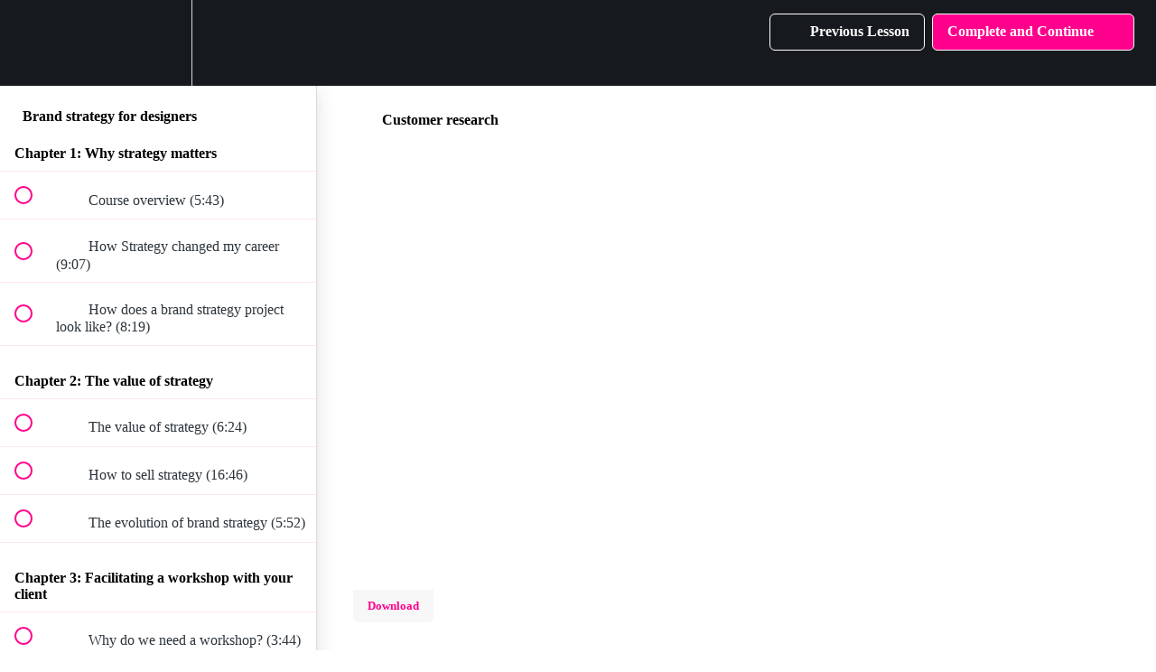

--- FILE ---
content_type: text/html; charset=utf-8
request_url: https://let-s-talk-branding.teachable.com/courses/brand-strategy-for-designers-become-a-more-valuable-designer-and-charge-more/lectures/4809617
body_size: 30828
content:
<!DOCTYPE html>
<html>
  <head>
    <script src="https://releases.transloadit.com/uppy/v4.18.0/uppy.min.js"></script><link rel="stylesheet" href="https://releases.transloadit.com/uppy/v4.18.0/uppy.min.css" />
    <link href='https://static-media.hotmart.com/lyJsV9RiPnN2l1gCHwCB7lDeqm8=/32x32/https://uploads.teachablecdn.com/attachments/Vw7fhuD3RyuPd4j5lyK6_favicon.png' rel='icon' type='image/png'>

<link href='https://static-media.hotmart.com/6pAcW1ytG-U5uNReAecKsw4C_28=/72x72/https://uploads.teachablecdn.com/attachments/Vw7fhuD3RyuPd4j5lyK6_favicon.png' rel='apple-touch-icon' type='image/png'>

<link href='https://static-media.hotmart.com/YJvRGnzPaG6JAj9LcngksX5yjBk=/144x144/https://uploads.teachablecdn.com/attachments/Vw7fhuD3RyuPd4j5lyK6_favicon.png' rel='apple-touch-icon' type='image/png'>

<link href='https://static-media.hotmart.com/LeubtBei-v5bXJp9Axpy4mJ5xqw=/320x345/https://uploads.teachablecdn.com/attachments/eZ2tVBjOQz6Xj1bwREuj_profile.png' rel='apple-touch-startup-image' type='image/png'>

<link href='https://static-media.hotmart.com/sOwOJcLkCXkPyIzrr-R30OjOjyo=/640x690/https://uploads.teachablecdn.com/attachments/eZ2tVBjOQz6Xj1bwREuj_profile.png' rel='apple-touch-startup-image' type='image/png'>

<meta name='apple-mobile-web-app-capable' content='yes' />
<meta charset="UTF-8">
<meta name="csrf-param" content="authenticity_token" />
<meta name="csrf-token" content="3NYZe2XroV5TtXwgpoTJoObAQTsRvrXXBM1gd96shk2pvmC7ozS8XpXlFJltIc1g5CiuhHVzpvchGPSiz7wwzg" />
<link rel="stylesheet" href="https://fedora.teachablecdn.com/assets/bootstrap-748e653be2be27c8e709ced95eab64a05c870fcc9544b56e33dfe1a9a539317d.css" data-turbolinks-track="true" /><link href="https://teachable-themeable.learning.teachable.com/themecss/production/base.css?_=c56959d8ddeb&amp;brand_course_heading=%23ffffff&amp;brand_heading=%23161A1E&amp;brand_homepage_heading=%23FFFFFF&amp;brand_navbar_fixed_text=%23F4F4F0&amp;brand_navbar_text=%23FFFFFF&amp;brand_primary=%23161A1E&amp;brand_secondary=%23FF008C&amp;brand_text=%23161A1E&amp;logged_out_homepage_background_image_overlay=0.62&amp;logged_out_homepage_background_image_url=https%3A%2F%2Fuploads.teachablecdn.com%2Fattachments%2FeZ2tVBjOQz6Xj1bwREuj_profile.png" rel="stylesheet" data-turbolinks-track="true"></link>
<title>Customer research | Let&#39;s talk branding</title>
<meta name="description" content="Understand brand strategy on a deeper level. How to apply it in your design projects, how to solve bigger problems and become a more valuable designer.">
<link rel="canonical" href="https://let-s-talk-branding.teachable.com/courses/312542/lectures/4809617">
<meta property="og:description" content="Understand brand strategy on a deeper level. How to apply it in your design projects, how to solve bigger problems and become a more valuable designer.">
<meta property="og:image" content="https://uploads.teachablecdn.com/attachments/ed2z0ICS4SeudTs6RAIw_banner.jpg">
<meta property="og:title" content="Customer research">
<meta property="og:type" content="website">
<meta property="og:url" content="https://let-s-talk-branding.teachable.com/courses/312542/lectures/4809617">
<meta name="brand_video_player_color" content="#000000">
<meta name="site_title" content="Let&#39;s talk branding">
<style></style>
<script src='//fast.wistia.com/assets/external/E-v1.js'></script>
<script
  src='https://www.recaptcha.net/recaptcha/api.js'
  async
  defer></script>



      <meta name="asset_host" content="https://fedora.teachablecdn.com">
     <script>
  (function () {
    const origCreateElement = Document.prototype.createElement;
    Document.prototype.createElement = function () {
      const el = origCreateElement.apply(this, arguments);
      if (arguments[0].toLowerCase() === "video") {
        const observer = new MutationObserver(() => {
          if (
            el.src &&
            el.src.startsWith("data:video") &&
            el.autoplay &&
            el.style.display === "none"
          ) {
            el.removeAttribute("autoplay");
            el.autoplay = false;
            el.style.display = "none";
            observer.disconnect();
          }
        });
        observer.observe(el, {
          attributes: true,
          attributeFilter: ["src", "autoplay", "style"],
        });
      }
      return el;
    };
  })();
</script>
<script src="https://fedora.teachablecdn.com/packs/student-globals--1463f1f1bdf1bb9a431c.js"></script><script src="https://fedora.teachablecdn.com/packs/student-legacy--38db0977d3748059802d.js"></script><script src="https://fedora.teachablecdn.com/packs/student--e4ea9b8f25228072afe8.js"></script>
<meta id='iris-url' data-iris-url=https://eventable.internal.teachable.com />
<script type="text/javascript">
  window.heap=window.heap||[],heap.load=function(e,t){window.heap.appid=e,window.heap.config=t=t||{};var r=document.createElement("script");r.type="text/javascript",r.async=!0,r.src="https://cdn.heapanalytics.com/js/heap-"+e+".js";var a=document.getElementsByTagName("script")[0];a.parentNode.insertBefore(r,a);for(var n=function(e){return function(){heap.push([e].concat(Array.prototype.slice.call(arguments,0)))}},p=["addEventProperties","addUserProperties","clearEventProperties","identify","resetIdentity","removeEventProperty","setEventProperties","track","unsetEventProperty"],o=0;o<p.length;o++)heap[p[o]]=n(p[o])},heap.load("318805607");
  window.heapShouldTrackUser = true;
</script>


<script type="text/javascript">
  var _user_id = ''; // Set to the user's ID, username, or email address, or '' if not yet known.
  var _session_id = 'b7e61175033404fc46d02b8c99f3f1a0'; // Set to a unique session ID for the visitor's current browsing session.

  var _sift = window._sift = window._sift || [];
  _sift.push(['_setAccount', '2e541754ec']);
  _sift.push(['_setUserId', _user_id]);
  _sift.push(['_setSessionId', _session_id]);
  _sift.push(['_trackPageview']);

  (function() {
    function ls() {
      var e = document.createElement('script');
      e.src = 'https://cdn.sift.com/s.js';
      document.body.appendChild(e);
    }
    if (window.attachEvent) {
      window.attachEvent('onload', ls);
    } else {
      window.addEventListener('load', ls, false);
    }
  })();
</script>




<!-- Google tag (gtag.js) -->
<script async src="https://www.googletagmanager.com/gtag/js?id=G-SL8LSCXHSV"></script>
<script>
  window.dataLayer = window.dataLayer || [];
  function gtag(){dataLayer.push(arguments);}
  gtag('js', new Date());

  gtag('config', 'G-SL8LSCXHSV', {
    'user_id': '',
    'school_id': '213857',
    'school_domain': 'let-s-talk-branding.teachable.com'
  });
</script>



<meta http-equiv="X-UA-Compatible" content="IE=edge">
<script type="text/javascript">window.NREUM||(NREUM={});NREUM.info={"beacon":"bam.nr-data.net","errorBeacon":"bam.nr-data.net","licenseKey":"NRBR-08e3a2ada38dc55a529","applicationID":"1065060701","transactionName":"dAxdTUFZXVQEQh0JAFQXRktWRR5LCV9F","queueTime":0,"applicationTime":175,"agent":""}</script>
<script type="text/javascript">(window.NREUM||(NREUM={})).init={privacy:{cookies_enabled:true},ajax:{deny_list:["bam.nr-data.net"]},feature_flags:["soft_nav"],distributed_tracing:{enabled:true}};(window.NREUM||(NREUM={})).loader_config={agentID:"1103368432",accountID:"4102727",trustKey:"27503",xpid:"UAcHU1FRDxABVFdXBwcHUVQA",licenseKey:"NRBR-08e3a2ada38dc55a529",applicationID:"1065060701",browserID:"1103368432"};;/*! For license information please see nr-loader-spa-1.308.0.min.js.LICENSE.txt */
(()=>{var e,t,r={384:(e,t,r)=>{"use strict";r.d(t,{NT:()=>a,US:()=>u,Zm:()=>o,bQ:()=>d,dV:()=>c,pV:()=>l});var n=r(6154),i=r(1863),s=r(1910);const a={beacon:"bam.nr-data.net",errorBeacon:"bam.nr-data.net"};function o(){return n.gm.NREUM||(n.gm.NREUM={}),void 0===n.gm.newrelic&&(n.gm.newrelic=n.gm.NREUM),n.gm.NREUM}function c(){let e=o();return e.o||(e.o={ST:n.gm.setTimeout,SI:n.gm.setImmediate||n.gm.setInterval,CT:n.gm.clearTimeout,XHR:n.gm.XMLHttpRequest,REQ:n.gm.Request,EV:n.gm.Event,PR:n.gm.Promise,MO:n.gm.MutationObserver,FETCH:n.gm.fetch,WS:n.gm.WebSocket},(0,s.i)(...Object.values(e.o))),e}function d(e,t){let r=o();r.initializedAgents??={},t.initializedAt={ms:(0,i.t)(),date:new Date},r.initializedAgents[e]=t}function u(e,t){o()[e]=t}function l(){return function(){let e=o();const t=e.info||{};e.info={beacon:a.beacon,errorBeacon:a.errorBeacon,...t}}(),function(){let e=o();const t=e.init||{};e.init={...t}}(),c(),function(){let e=o();const t=e.loader_config||{};e.loader_config={...t}}(),o()}},782:(e,t,r)=>{"use strict";r.d(t,{T:()=>n});const n=r(860).K7.pageViewTiming},860:(e,t,r)=>{"use strict";r.d(t,{$J:()=>u,K7:()=>c,P3:()=>d,XX:()=>i,Yy:()=>o,df:()=>s,qY:()=>n,v4:()=>a});const n="events",i="jserrors",s="browser/blobs",a="rum",o="browser/logs",c={ajax:"ajax",genericEvents:"generic_events",jserrors:i,logging:"logging",metrics:"metrics",pageAction:"page_action",pageViewEvent:"page_view_event",pageViewTiming:"page_view_timing",sessionReplay:"session_replay",sessionTrace:"session_trace",softNav:"soft_navigations",spa:"spa"},d={[c.pageViewEvent]:1,[c.pageViewTiming]:2,[c.metrics]:3,[c.jserrors]:4,[c.spa]:5,[c.ajax]:6,[c.sessionTrace]:7,[c.softNav]:8,[c.sessionReplay]:9,[c.logging]:10,[c.genericEvents]:11},u={[c.pageViewEvent]:a,[c.pageViewTiming]:n,[c.ajax]:n,[c.spa]:n,[c.softNav]:n,[c.metrics]:i,[c.jserrors]:i,[c.sessionTrace]:s,[c.sessionReplay]:s,[c.logging]:o,[c.genericEvents]:"ins"}},944:(e,t,r)=>{"use strict";r.d(t,{R:()=>i});var n=r(3241);function i(e,t){"function"==typeof console.debug&&(console.debug("New Relic Warning: https://github.com/newrelic/newrelic-browser-agent/blob/main/docs/warning-codes.md#".concat(e),t),(0,n.W)({agentIdentifier:null,drained:null,type:"data",name:"warn",feature:"warn",data:{code:e,secondary:t}}))}},993:(e,t,r)=>{"use strict";r.d(t,{A$:()=>s,ET:()=>a,TZ:()=>o,p_:()=>i});var n=r(860);const i={ERROR:"ERROR",WARN:"WARN",INFO:"INFO",DEBUG:"DEBUG",TRACE:"TRACE"},s={OFF:0,ERROR:1,WARN:2,INFO:3,DEBUG:4,TRACE:5},a="log",o=n.K7.logging},1541:(e,t,r)=>{"use strict";r.d(t,{U:()=>i,f:()=>n});const n={MFE:"MFE",BA:"BA"};function i(e,t){if(2!==t?.harvestEndpointVersion)return{};const r=t.agentRef.runtime.appMetadata.agents[0].entityGuid;return e?{"source.id":e.id,"source.name":e.name,"source.type":e.type,"parent.id":e.parent?.id||r,"parent.type":e.parent?.type||n.BA}:{"entity.guid":r,appId:t.agentRef.info.applicationID}}},1687:(e,t,r)=>{"use strict";r.d(t,{Ak:()=>d,Ze:()=>h,x3:()=>u});var n=r(3241),i=r(7836),s=r(3606),a=r(860),o=r(2646);const c={};function d(e,t){const r={staged:!1,priority:a.P3[t]||0};l(e),c[e].get(t)||c[e].set(t,r)}function u(e,t){e&&c[e]&&(c[e].get(t)&&c[e].delete(t),p(e,t,!1),c[e].size&&f(e))}function l(e){if(!e)throw new Error("agentIdentifier required");c[e]||(c[e]=new Map)}function h(e="",t="feature",r=!1){if(l(e),!e||!c[e].get(t)||r)return p(e,t);c[e].get(t).staged=!0,f(e)}function f(e){const t=Array.from(c[e]);t.every(([e,t])=>t.staged)&&(t.sort((e,t)=>e[1].priority-t[1].priority),t.forEach(([t])=>{c[e].delete(t),p(e,t)}))}function p(e,t,r=!0){const a=e?i.ee.get(e):i.ee,c=s.i.handlers;if(!a.aborted&&a.backlog&&c){if((0,n.W)({agentIdentifier:e,type:"lifecycle",name:"drain",feature:t}),r){const e=a.backlog[t],r=c[t];if(r){for(let t=0;e&&t<e.length;++t)g(e[t],r);Object.entries(r).forEach(([e,t])=>{Object.values(t||{}).forEach(t=>{t[0]?.on&&t[0]?.context()instanceof o.y&&t[0].on(e,t[1])})})}}a.isolatedBacklog||delete c[t],a.backlog[t]=null,a.emit("drain-"+t,[])}}function g(e,t){var r=e[1];Object.values(t[r]||{}).forEach(t=>{var r=e[0];if(t[0]===r){var n=t[1],i=e[3],s=e[2];n.apply(i,s)}})}},1738:(e,t,r)=>{"use strict";r.d(t,{U:()=>f,Y:()=>h});var n=r(3241),i=r(9908),s=r(1863),a=r(944),o=r(5701),c=r(3969),d=r(8362),u=r(860),l=r(4261);function h(e,t,r,s){const h=s||r;!h||h[e]&&h[e]!==d.d.prototype[e]||(h[e]=function(){(0,i.p)(c.xV,["API/"+e+"/called"],void 0,u.K7.metrics,r.ee),(0,n.W)({agentIdentifier:r.agentIdentifier,drained:!!o.B?.[r.agentIdentifier],type:"data",name:"api",feature:l.Pl+e,data:{}});try{return t.apply(this,arguments)}catch(e){(0,a.R)(23,e)}})}function f(e,t,r,n,a){const o=e.info;null===r?delete o.jsAttributes[t]:o.jsAttributes[t]=r,(a||null===r)&&(0,i.p)(l.Pl+n,[(0,s.t)(),t,r],void 0,"session",e.ee)}},1741:(e,t,r)=>{"use strict";r.d(t,{W:()=>s});var n=r(944),i=r(4261);class s{#e(e,...t){if(this[e]!==s.prototype[e])return this[e](...t);(0,n.R)(35,e)}addPageAction(e,t){return this.#e(i.hG,e,t)}register(e){return this.#e(i.eY,e)}recordCustomEvent(e,t){return this.#e(i.fF,e,t)}setPageViewName(e,t){return this.#e(i.Fw,e,t)}setCustomAttribute(e,t,r){return this.#e(i.cD,e,t,r)}noticeError(e,t){return this.#e(i.o5,e,t)}setUserId(e,t=!1){return this.#e(i.Dl,e,t)}setApplicationVersion(e){return this.#e(i.nb,e)}setErrorHandler(e){return this.#e(i.bt,e)}addRelease(e,t){return this.#e(i.k6,e,t)}log(e,t){return this.#e(i.$9,e,t)}start(){return this.#e(i.d3)}finished(e){return this.#e(i.BL,e)}recordReplay(){return this.#e(i.CH)}pauseReplay(){return this.#e(i.Tb)}addToTrace(e){return this.#e(i.U2,e)}setCurrentRouteName(e){return this.#e(i.PA,e)}interaction(e){return this.#e(i.dT,e)}wrapLogger(e,t,r){return this.#e(i.Wb,e,t,r)}measure(e,t){return this.#e(i.V1,e,t)}consent(e){return this.#e(i.Pv,e)}}},1863:(e,t,r)=>{"use strict";function n(){return Math.floor(performance.now())}r.d(t,{t:()=>n})},1910:(e,t,r)=>{"use strict";r.d(t,{i:()=>s});var n=r(944);const i=new Map;function s(...e){return e.every(e=>{if(i.has(e))return i.get(e);const t="function"==typeof e?e.toString():"",r=t.includes("[native code]"),s=t.includes("nrWrapper");return r||s||(0,n.R)(64,e?.name||t),i.set(e,r),r})}},2555:(e,t,r)=>{"use strict";r.d(t,{D:()=>o,f:()=>a});var n=r(384),i=r(8122);const s={beacon:n.NT.beacon,errorBeacon:n.NT.errorBeacon,licenseKey:void 0,applicationID:void 0,sa:void 0,queueTime:void 0,applicationTime:void 0,ttGuid:void 0,user:void 0,account:void 0,product:void 0,extra:void 0,jsAttributes:{},userAttributes:void 0,atts:void 0,transactionName:void 0,tNamePlain:void 0};function a(e){try{return!!e.licenseKey&&!!e.errorBeacon&&!!e.applicationID}catch(e){return!1}}const o=e=>(0,i.a)(e,s)},2614:(e,t,r)=>{"use strict";r.d(t,{BB:()=>a,H3:()=>n,g:()=>d,iL:()=>c,tS:()=>o,uh:()=>i,wk:()=>s});const n="NRBA",i="SESSION",s=144e5,a=18e5,o={STARTED:"session-started",PAUSE:"session-pause",RESET:"session-reset",RESUME:"session-resume",UPDATE:"session-update"},c={SAME_TAB:"same-tab",CROSS_TAB:"cross-tab"},d={OFF:0,FULL:1,ERROR:2}},2646:(e,t,r)=>{"use strict";r.d(t,{y:()=>n});class n{constructor(e){this.contextId=e}}},2843:(e,t,r)=>{"use strict";r.d(t,{G:()=>s,u:()=>i});var n=r(3878);function i(e,t=!1,r,i){(0,n.DD)("visibilitychange",function(){if(t)return void("hidden"===document.visibilityState&&e());e(document.visibilityState)},r,i)}function s(e,t,r){(0,n.sp)("pagehide",e,t,r)}},3241:(e,t,r)=>{"use strict";r.d(t,{W:()=>s});var n=r(6154);const i="newrelic";function s(e={}){try{n.gm.dispatchEvent(new CustomEvent(i,{detail:e}))}catch(e){}}},3304:(e,t,r)=>{"use strict";r.d(t,{A:()=>s});var n=r(7836);const i=()=>{const e=new WeakSet;return(t,r)=>{if("object"==typeof r&&null!==r){if(e.has(r))return;e.add(r)}return r}};function s(e){try{return JSON.stringify(e,i())??""}catch(e){try{n.ee.emit("internal-error",[e])}catch(e){}return""}}},3333:(e,t,r)=>{"use strict";r.d(t,{$v:()=>u,TZ:()=>n,Xh:()=>c,Zp:()=>i,kd:()=>d,mq:()=>o,nf:()=>a,qN:()=>s});const n=r(860).K7.genericEvents,i=["auxclick","click","copy","keydown","paste","scrollend"],s=["focus","blur"],a=4,o=1e3,c=2e3,d=["PageAction","UserAction","BrowserPerformance"],u={RESOURCES:"experimental.resources",REGISTER:"register"}},3434:(e,t,r)=>{"use strict";r.d(t,{Jt:()=>s,YM:()=>d});var n=r(7836),i=r(5607);const s="nr@original:".concat(i.W),a=50;var o=Object.prototype.hasOwnProperty,c=!1;function d(e,t){return e||(e=n.ee),r.inPlace=function(e,t,n,i,s){n||(n="");const a="-"===n.charAt(0);for(let o=0;o<t.length;o++){const c=t[o],d=e[c];l(d)||(e[c]=r(d,a?c+n:n,i,c,s))}},r.flag=s,r;function r(t,r,n,c,d){return l(t)?t:(r||(r=""),nrWrapper[s]=t,function(e,t,r){if(Object.defineProperty&&Object.keys)try{return Object.keys(e).forEach(function(r){Object.defineProperty(t,r,{get:function(){return e[r]},set:function(t){return e[r]=t,t}})}),t}catch(e){u([e],r)}for(var n in e)o.call(e,n)&&(t[n]=e[n])}(t,nrWrapper,e),nrWrapper);function nrWrapper(){var s,o,l,h;let f;try{o=this,s=[...arguments],l="function"==typeof n?n(s,o):n||{}}catch(t){u([t,"",[s,o,c],l],e)}i(r+"start",[s,o,c],l,d);const p=performance.now();let g;try{return h=t.apply(o,s),g=performance.now(),h}catch(e){throw g=performance.now(),i(r+"err",[s,o,e],l,d),f=e,f}finally{const e=g-p,t={start:p,end:g,duration:e,isLongTask:e>=a,methodName:c,thrownError:f};t.isLongTask&&i("long-task",[t,o],l,d),i(r+"end",[s,o,h],l,d)}}}function i(r,n,i,s){if(!c||t){var a=c;c=!0;try{e.emit(r,n,i,t,s)}catch(t){u([t,r,n,i],e)}c=a}}}function u(e,t){t||(t=n.ee);try{t.emit("internal-error",e)}catch(e){}}function l(e){return!(e&&"function"==typeof e&&e.apply&&!e[s])}},3606:(e,t,r)=>{"use strict";r.d(t,{i:()=>s});var n=r(9908);s.on=a;var i=s.handlers={};function s(e,t,r,s){a(s||n.d,i,e,t,r)}function a(e,t,r,i,s){s||(s="feature"),e||(e=n.d);var a=t[s]=t[s]||{};(a[r]=a[r]||[]).push([e,i])}},3738:(e,t,r)=>{"use strict";r.d(t,{He:()=>i,Kp:()=>o,Lc:()=>d,Rz:()=>u,TZ:()=>n,bD:()=>s,d3:()=>a,jx:()=>l,sl:()=>h,uP:()=>c});const n=r(860).K7.sessionTrace,i="bstResource",s="resource",a="-start",o="-end",c="fn"+a,d="fn"+o,u="pushState",l=1e3,h=3e4},3785:(e,t,r)=>{"use strict";r.d(t,{R:()=>c,b:()=>d});var n=r(9908),i=r(1863),s=r(860),a=r(3969),o=r(993);function c(e,t,r={},c=o.p_.INFO,d=!0,u,l=(0,i.t)()){(0,n.p)(a.xV,["API/logging/".concat(c.toLowerCase(),"/called")],void 0,s.K7.metrics,e),(0,n.p)(o.ET,[l,t,r,c,d,u],void 0,s.K7.logging,e)}function d(e){return"string"==typeof e&&Object.values(o.p_).some(t=>t===e.toUpperCase().trim())}},3878:(e,t,r)=>{"use strict";function n(e,t){return{capture:e,passive:!1,signal:t}}function i(e,t,r=!1,i){window.addEventListener(e,t,n(r,i))}function s(e,t,r=!1,i){document.addEventListener(e,t,n(r,i))}r.d(t,{DD:()=>s,jT:()=>n,sp:()=>i})},3962:(e,t,r)=>{"use strict";r.d(t,{AM:()=>a,O2:()=>l,OV:()=>s,Qu:()=>h,TZ:()=>c,ih:()=>f,pP:()=>o,t1:()=>u,tC:()=>i,wD:()=>d});var n=r(860);const i=["click","keydown","submit"],s="popstate",a="api",o="initialPageLoad",c=n.K7.softNav,d=5e3,u=500,l={INITIAL_PAGE_LOAD:"",ROUTE_CHANGE:1,UNSPECIFIED:2},h={INTERACTION:1,AJAX:2,CUSTOM_END:3,CUSTOM_TRACER:4},f={IP:"in progress",PF:"pending finish",FIN:"finished",CAN:"cancelled"}},3969:(e,t,r)=>{"use strict";r.d(t,{TZ:()=>n,XG:()=>o,rs:()=>i,xV:()=>a,z_:()=>s});const n=r(860).K7.metrics,i="sm",s="cm",a="storeSupportabilityMetrics",o="storeEventMetrics"},4234:(e,t,r)=>{"use strict";r.d(t,{W:()=>s});var n=r(7836),i=r(1687);class s{constructor(e,t){this.agentIdentifier=e,this.ee=n.ee.get(e),this.featureName=t,this.blocked=!1}deregisterDrain(){(0,i.x3)(this.agentIdentifier,this.featureName)}}},4261:(e,t,r)=>{"use strict";r.d(t,{$9:()=>u,BL:()=>c,CH:()=>p,Dl:()=>R,Fw:()=>w,PA:()=>v,Pl:()=>n,Pv:()=>A,Tb:()=>h,U2:()=>a,V1:()=>E,Wb:()=>T,bt:()=>y,cD:()=>b,d3:()=>x,dT:()=>d,eY:()=>g,fF:()=>f,hG:()=>s,hw:()=>i,k6:()=>o,nb:()=>m,o5:()=>l});const n="api-",i=n+"ixn-",s="addPageAction",a="addToTrace",o="addRelease",c="finished",d="interaction",u="log",l="noticeError",h="pauseReplay",f="recordCustomEvent",p="recordReplay",g="register",m="setApplicationVersion",v="setCurrentRouteName",b="setCustomAttribute",y="setErrorHandler",w="setPageViewName",R="setUserId",x="start",T="wrapLogger",E="measure",A="consent"},5205:(e,t,r)=>{"use strict";r.d(t,{j:()=>S});var n=r(384),i=r(1741);var s=r(2555),a=r(3333);const o=e=>{if(!e||"string"!=typeof e)return!1;try{document.createDocumentFragment().querySelector(e)}catch{return!1}return!0};var c=r(2614),d=r(944),u=r(8122);const l="[data-nr-mask]",h=e=>(0,u.a)(e,(()=>{const e={feature_flags:[],experimental:{allow_registered_children:!1,resources:!1},mask_selector:"*",block_selector:"[data-nr-block]",mask_input_options:{color:!1,date:!1,"datetime-local":!1,email:!1,month:!1,number:!1,range:!1,search:!1,tel:!1,text:!1,time:!1,url:!1,week:!1,textarea:!1,select:!1,password:!0}};return{ajax:{deny_list:void 0,block_internal:!0,enabled:!0,autoStart:!0},api:{get allow_registered_children(){return e.feature_flags.includes(a.$v.REGISTER)||e.experimental.allow_registered_children},set allow_registered_children(t){e.experimental.allow_registered_children=t},duplicate_registered_data:!1},browser_consent_mode:{enabled:!1},distributed_tracing:{enabled:void 0,exclude_newrelic_header:void 0,cors_use_newrelic_header:void 0,cors_use_tracecontext_headers:void 0,allowed_origins:void 0},get feature_flags(){return e.feature_flags},set feature_flags(t){e.feature_flags=t},generic_events:{enabled:!0,autoStart:!0},harvest:{interval:30},jserrors:{enabled:!0,autoStart:!0},logging:{enabled:!0,autoStart:!0},metrics:{enabled:!0,autoStart:!0},obfuscate:void 0,page_action:{enabled:!0},page_view_event:{enabled:!0,autoStart:!0},page_view_timing:{enabled:!0,autoStart:!0},performance:{capture_marks:!1,capture_measures:!1,capture_detail:!0,resources:{get enabled(){return e.feature_flags.includes(a.$v.RESOURCES)||e.experimental.resources},set enabled(t){e.experimental.resources=t},asset_types:[],first_party_domains:[],ignore_newrelic:!0}},privacy:{cookies_enabled:!0},proxy:{assets:void 0,beacon:void 0},session:{expiresMs:c.wk,inactiveMs:c.BB},session_replay:{autoStart:!0,enabled:!1,preload:!1,sampling_rate:10,error_sampling_rate:100,collect_fonts:!1,inline_images:!1,fix_stylesheets:!0,mask_all_inputs:!0,get mask_text_selector(){return e.mask_selector},set mask_text_selector(t){o(t)?e.mask_selector="".concat(t,",").concat(l):""===t||null===t?e.mask_selector=l:(0,d.R)(5,t)},get block_class(){return"nr-block"},get ignore_class(){return"nr-ignore"},get mask_text_class(){return"nr-mask"},get block_selector(){return e.block_selector},set block_selector(t){o(t)?e.block_selector+=",".concat(t):""!==t&&(0,d.R)(6,t)},get mask_input_options(){return e.mask_input_options},set mask_input_options(t){t&&"object"==typeof t?e.mask_input_options={...t,password:!0}:(0,d.R)(7,t)}},session_trace:{enabled:!0,autoStart:!0},soft_navigations:{enabled:!0,autoStart:!0},spa:{enabled:!0,autoStart:!0},ssl:void 0,user_actions:{enabled:!0,elementAttributes:["id","className","tagName","type"]}}})());var f=r(6154),p=r(9324);let g=0;const m={buildEnv:p.F3,distMethod:p.Xs,version:p.xv,originTime:f.WN},v={consented:!1},b={appMetadata:{},get consented(){return this.session?.state?.consent||v.consented},set consented(e){v.consented=e},customTransaction:void 0,denyList:void 0,disabled:!1,harvester:void 0,isolatedBacklog:!1,isRecording:!1,loaderType:void 0,maxBytes:3e4,obfuscator:void 0,onerror:void 0,ptid:void 0,releaseIds:{},session:void 0,timeKeeper:void 0,registeredEntities:[],jsAttributesMetadata:{bytes:0},get harvestCount(){return++g}},y=e=>{const t=(0,u.a)(e,b),r=Object.keys(m).reduce((e,t)=>(e[t]={value:m[t],writable:!1,configurable:!0,enumerable:!0},e),{});return Object.defineProperties(t,r)};var w=r(5701);const R=e=>{const t=e.startsWith("http");e+="/",r.p=t?e:"https://"+e};var x=r(7836),T=r(3241);const E={accountID:void 0,trustKey:void 0,agentID:void 0,licenseKey:void 0,applicationID:void 0,xpid:void 0},A=e=>(0,u.a)(e,E),_=new Set;function S(e,t={},r,a){let{init:o,info:c,loader_config:d,runtime:u={},exposed:l=!0}=t;if(!c){const e=(0,n.pV)();o=e.init,c=e.info,d=e.loader_config}e.init=h(o||{}),e.loader_config=A(d||{}),c.jsAttributes??={},f.bv&&(c.jsAttributes.isWorker=!0),e.info=(0,s.D)(c);const p=e.init,g=[c.beacon,c.errorBeacon];_.has(e.agentIdentifier)||(p.proxy.assets&&(R(p.proxy.assets),g.push(p.proxy.assets)),p.proxy.beacon&&g.push(p.proxy.beacon),e.beacons=[...g],function(e){const t=(0,n.pV)();Object.getOwnPropertyNames(i.W.prototype).forEach(r=>{const n=i.W.prototype[r];if("function"!=typeof n||"constructor"===n)return;let s=t[r];e[r]&&!1!==e.exposed&&"micro-agent"!==e.runtime?.loaderType&&(t[r]=(...t)=>{const n=e[r](...t);return s?s(...t):n})})}(e),(0,n.US)("activatedFeatures",w.B)),u.denyList=[...p.ajax.deny_list||[],...p.ajax.block_internal?g:[]],u.ptid=e.agentIdentifier,u.loaderType=r,e.runtime=y(u),_.has(e.agentIdentifier)||(e.ee=x.ee.get(e.agentIdentifier),e.exposed=l,(0,T.W)({agentIdentifier:e.agentIdentifier,drained:!!w.B?.[e.agentIdentifier],type:"lifecycle",name:"initialize",feature:void 0,data:e.config})),_.add(e.agentIdentifier)}},5270:(e,t,r)=>{"use strict";r.d(t,{Aw:()=>a,SR:()=>s,rF:()=>o});var n=r(384),i=r(7767);function s(e){return!!(0,n.dV)().o.MO&&(0,i.V)(e)&&!0===e?.session_trace.enabled}function a(e){return!0===e?.session_replay.preload&&s(e)}function o(e,t){try{if("string"==typeof t?.type){if("password"===t.type.toLowerCase())return"*".repeat(e?.length||0);if(void 0!==t?.dataset?.nrUnmask||t?.classList?.contains("nr-unmask"))return e}}catch(e){}return"string"==typeof e?e.replace(/[\S]/g,"*"):"*".repeat(e?.length||0)}},5289:(e,t,r)=>{"use strict";r.d(t,{GG:()=>a,Qr:()=>c,sB:()=>o});var n=r(3878),i=r(6389);function s(){return"undefined"==typeof document||"complete"===document.readyState}function a(e,t){if(s())return e();const r=(0,i.J)(e),a=setInterval(()=>{s()&&(clearInterval(a),r())},500);(0,n.sp)("load",r,t)}function o(e){if(s())return e();(0,n.DD)("DOMContentLoaded",e)}function c(e){if(s())return e();(0,n.sp)("popstate",e)}},5607:(e,t,r)=>{"use strict";r.d(t,{W:()=>n});const n=(0,r(9566).bz)()},5701:(e,t,r)=>{"use strict";r.d(t,{B:()=>s,t:()=>a});var n=r(3241);const i=new Set,s={};function a(e,t){const r=t.agentIdentifier;s[r]??={},e&&"object"==typeof e&&(i.has(r)||(t.ee.emit("rumresp",[e]),s[r]=e,i.add(r),(0,n.W)({agentIdentifier:r,loaded:!0,drained:!0,type:"lifecycle",name:"load",feature:void 0,data:e})))}},6154:(e,t,r)=>{"use strict";r.d(t,{OF:()=>d,RI:()=>i,WN:()=>h,bv:()=>s,eN:()=>f,gm:()=>a,lR:()=>l,m:()=>c,mw:()=>o,sb:()=>u});var n=r(1863);const i="undefined"!=typeof window&&!!window.document,s="undefined"!=typeof WorkerGlobalScope&&("undefined"!=typeof self&&self instanceof WorkerGlobalScope&&self.navigator instanceof WorkerNavigator||"undefined"!=typeof globalThis&&globalThis instanceof WorkerGlobalScope&&globalThis.navigator instanceof WorkerNavigator),a=i?window:"undefined"!=typeof WorkerGlobalScope&&("undefined"!=typeof self&&self instanceof WorkerGlobalScope&&self||"undefined"!=typeof globalThis&&globalThis instanceof WorkerGlobalScope&&globalThis),o=Boolean("hidden"===a?.document?.visibilityState),c=""+a?.location,d=/iPad|iPhone|iPod/.test(a.navigator?.userAgent),u=d&&"undefined"==typeof SharedWorker,l=(()=>{const e=a.navigator?.userAgent?.match(/Firefox[/\s](\d+\.\d+)/);return Array.isArray(e)&&e.length>=2?+e[1]:0})(),h=Date.now()-(0,n.t)(),f=()=>"undefined"!=typeof PerformanceNavigationTiming&&a?.performance?.getEntriesByType("navigation")?.[0]?.responseStart},6344:(e,t,r)=>{"use strict";r.d(t,{BB:()=>u,Qb:()=>l,TZ:()=>i,Ug:()=>a,Vh:()=>s,_s:()=>o,bc:()=>d,yP:()=>c});var n=r(2614);const i=r(860).K7.sessionReplay,s="errorDuringReplay",a=.12,o={DomContentLoaded:0,Load:1,FullSnapshot:2,IncrementalSnapshot:3,Meta:4,Custom:5},c={[n.g.ERROR]:15e3,[n.g.FULL]:3e5,[n.g.OFF]:0},d={RESET:{message:"Session was reset",sm:"Reset"},IMPORT:{message:"Recorder failed to import",sm:"Import"},TOO_MANY:{message:"429: Too Many Requests",sm:"Too-Many"},TOO_BIG:{message:"Payload was too large",sm:"Too-Big"},CROSS_TAB:{message:"Session Entity was set to OFF on another tab",sm:"Cross-Tab"},ENTITLEMENTS:{message:"Session Replay is not allowed and will not be started",sm:"Entitlement"}},u=5e3,l={API:"api",RESUME:"resume",SWITCH_TO_FULL:"switchToFull",INITIALIZE:"initialize",PRELOAD:"preload"}},6389:(e,t,r)=>{"use strict";function n(e,t=500,r={}){const n=r?.leading||!1;let i;return(...r)=>{n&&void 0===i&&(e.apply(this,r),i=setTimeout(()=>{i=clearTimeout(i)},t)),n||(clearTimeout(i),i=setTimeout(()=>{e.apply(this,r)},t))}}function i(e){let t=!1;return(...r)=>{t||(t=!0,e.apply(this,r))}}r.d(t,{J:()=>i,s:()=>n})},6630:(e,t,r)=>{"use strict";r.d(t,{T:()=>n});const n=r(860).K7.pageViewEvent},6774:(e,t,r)=>{"use strict";r.d(t,{T:()=>n});const n=r(860).K7.jserrors},7295:(e,t,r)=>{"use strict";r.d(t,{Xv:()=>a,gX:()=>i,iW:()=>s});var n=[];function i(e){if(!e||s(e))return!1;if(0===n.length)return!0;if("*"===n[0].hostname)return!1;for(var t=0;t<n.length;t++){var r=n[t];if(r.hostname.test(e.hostname)&&r.pathname.test(e.pathname))return!1}return!0}function s(e){return void 0===e.hostname}function a(e){if(n=[],e&&e.length)for(var t=0;t<e.length;t++){let r=e[t];if(!r)continue;if("*"===r)return void(n=[{hostname:"*"}]);0===r.indexOf("http://")?r=r.substring(7):0===r.indexOf("https://")&&(r=r.substring(8));const i=r.indexOf("/");let s,a;i>0?(s=r.substring(0,i),a=r.substring(i)):(s=r,a="*");let[c]=s.split(":");n.push({hostname:o(c),pathname:o(a,!0)})}}function o(e,t=!1){const r=e.replace(/[.+?^${}()|[\]\\]/g,e=>"\\"+e).replace(/\*/g,".*?");return new RegExp((t?"^":"")+r+"$")}},7485:(e,t,r)=>{"use strict";r.d(t,{D:()=>i});var n=r(6154);function i(e){if(0===(e||"").indexOf("data:"))return{protocol:"data"};try{const t=new URL(e,location.href),r={port:t.port,hostname:t.hostname,pathname:t.pathname,search:t.search,protocol:t.protocol.slice(0,t.protocol.indexOf(":")),sameOrigin:t.protocol===n.gm?.location?.protocol&&t.host===n.gm?.location?.host};return r.port&&""!==r.port||("http:"===t.protocol&&(r.port="80"),"https:"===t.protocol&&(r.port="443")),r.pathname&&""!==r.pathname?r.pathname.startsWith("/")||(r.pathname="/".concat(r.pathname)):r.pathname="/",r}catch(e){return{}}}},7699:(e,t,r)=>{"use strict";r.d(t,{It:()=>s,KC:()=>o,No:()=>i,qh:()=>a});var n=r(860);const i=16e3,s=1e6,a="SESSION_ERROR",o={[n.K7.logging]:!0,[n.K7.genericEvents]:!1,[n.K7.jserrors]:!1,[n.K7.ajax]:!1}},7767:(e,t,r)=>{"use strict";r.d(t,{V:()=>i});var n=r(6154);const i=e=>n.RI&&!0===e?.privacy.cookies_enabled},7836:(e,t,r)=>{"use strict";r.d(t,{P:()=>o,ee:()=>c});var n=r(384),i=r(8990),s=r(2646),a=r(5607);const o="nr@context:".concat(a.W),c=function e(t,r){var n={},a={},u={},l=!1;try{l=16===r.length&&d.initializedAgents?.[r]?.runtime.isolatedBacklog}catch(e){}var h={on:p,addEventListener:p,removeEventListener:function(e,t){var r=n[e];if(!r)return;for(var i=0;i<r.length;i++)r[i]===t&&r.splice(i,1)},emit:function(e,r,n,i,s){!1!==s&&(s=!0);if(c.aborted&&!i)return;t&&s&&t.emit(e,r,n);var o=f(n);g(e).forEach(e=>{e.apply(o,r)});var d=v()[a[e]];d&&d.push([h,e,r,o]);return o},get:m,listeners:g,context:f,buffer:function(e,t){const r=v();if(t=t||"feature",h.aborted)return;Object.entries(e||{}).forEach(([e,n])=>{a[n]=t,t in r||(r[t]=[])})},abort:function(){h._aborted=!0,Object.keys(h.backlog).forEach(e=>{delete h.backlog[e]})},isBuffering:function(e){return!!v()[a[e]]},debugId:r,backlog:l?{}:t&&"object"==typeof t.backlog?t.backlog:{},isolatedBacklog:l};return Object.defineProperty(h,"aborted",{get:()=>{let e=h._aborted||!1;return e||(t&&(e=t.aborted),e)}}),h;function f(e){return e&&e instanceof s.y?e:e?(0,i.I)(e,o,()=>new s.y(o)):new s.y(o)}function p(e,t){n[e]=g(e).concat(t)}function g(e){return n[e]||[]}function m(t){return u[t]=u[t]||e(h,t)}function v(){return h.backlog}}(void 0,"globalEE"),d=(0,n.Zm)();d.ee||(d.ee=c)},8122:(e,t,r)=>{"use strict";r.d(t,{a:()=>i});var n=r(944);function i(e,t){try{if(!e||"object"!=typeof e)return(0,n.R)(3);if(!t||"object"!=typeof t)return(0,n.R)(4);const r=Object.create(Object.getPrototypeOf(t),Object.getOwnPropertyDescriptors(t)),s=0===Object.keys(r).length?e:r;for(let a in s)if(void 0!==e[a])try{if(null===e[a]){r[a]=null;continue}Array.isArray(e[a])&&Array.isArray(t[a])?r[a]=Array.from(new Set([...e[a],...t[a]])):"object"==typeof e[a]&&"object"==typeof t[a]?r[a]=i(e[a],t[a]):r[a]=e[a]}catch(e){r[a]||(0,n.R)(1,e)}return r}catch(e){(0,n.R)(2,e)}}},8139:(e,t,r)=>{"use strict";r.d(t,{u:()=>h});var n=r(7836),i=r(3434),s=r(8990),a=r(6154);const o={},c=a.gm.XMLHttpRequest,d="addEventListener",u="removeEventListener",l="nr@wrapped:".concat(n.P);function h(e){var t=function(e){return(e||n.ee).get("events")}(e);if(o[t.debugId]++)return t;o[t.debugId]=1;var r=(0,i.YM)(t,!0);function h(e){r.inPlace(e,[d,u],"-",p)}function p(e,t){return e[1]}return"getPrototypeOf"in Object&&(a.RI&&f(document,h),c&&f(c.prototype,h),f(a.gm,h)),t.on(d+"-start",function(e,t){var n=e[1];if(null!==n&&("function"==typeof n||"object"==typeof n)&&"newrelic"!==e[0]){var i=(0,s.I)(n,l,function(){var e={object:function(){if("function"!=typeof n.handleEvent)return;return n.handleEvent.apply(n,arguments)},function:n}[typeof n];return e?r(e,"fn-",null,e.name||"anonymous"):n});this.wrapped=e[1]=i}}),t.on(u+"-start",function(e){e[1]=this.wrapped||e[1]}),t}function f(e,t,...r){let n=e;for(;"object"==typeof n&&!Object.prototype.hasOwnProperty.call(n,d);)n=Object.getPrototypeOf(n);n&&t(n,...r)}},8362:(e,t,r)=>{"use strict";r.d(t,{d:()=>s});var n=r(9566),i=r(1741);class s extends i.W{agentIdentifier=(0,n.LA)(16)}},8374:(e,t,r)=>{r.nc=(()=>{try{return document?.currentScript?.nonce}catch(e){}return""})()},8990:(e,t,r)=>{"use strict";r.d(t,{I:()=>i});var n=Object.prototype.hasOwnProperty;function i(e,t,r){if(n.call(e,t))return e[t];var i=r();if(Object.defineProperty&&Object.keys)try{return Object.defineProperty(e,t,{value:i,writable:!0,enumerable:!1}),i}catch(e){}return e[t]=i,i}},9119:(e,t,r)=>{"use strict";r.d(t,{L:()=>s});var n=/([^?#]*)[^#]*(#[^?]*|$).*/,i=/([^?#]*)().*/;function s(e,t){return e?e.replace(t?n:i,"$1$2"):e}},9300:(e,t,r)=>{"use strict";r.d(t,{T:()=>n});const n=r(860).K7.ajax},9324:(e,t,r)=>{"use strict";r.d(t,{AJ:()=>a,F3:()=>i,Xs:()=>s,Yq:()=>o,xv:()=>n});const n="1.308.0",i="PROD",s="CDN",a="@newrelic/rrweb",o="1.0.1"},9566:(e,t,r)=>{"use strict";r.d(t,{LA:()=>o,ZF:()=>c,bz:()=>a,el:()=>d});var n=r(6154);const i="xxxxxxxx-xxxx-4xxx-yxxx-xxxxxxxxxxxx";function s(e,t){return e?15&e[t]:16*Math.random()|0}function a(){const e=n.gm?.crypto||n.gm?.msCrypto;let t,r=0;return e&&e.getRandomValues&&(t=e.getRandomValues(new Uint8Array(30))),i.split("").map(e=>"x"===e?s(t,r++).toString(16):"y"===e?(3&s()|8).toString(16):e).join("")}function o(e){const t=n.gm?.crypto||n.gm?.msCrypto;let r,i=0;t&&t.getRandomValues&&(r=t.getRandomValues(new Uint8Array(e)));const a=[];for(var o=0;o<e;o++)a.push(s(r,i++).toString(16));return a.join("")}function c(){return o(16)}function d(){return o(32)}},9908:(e,t,r)=>{"use strict";r.d(t,{d:()=>n,p:()=>i});var n=r(7836).ee.get("handle");function i(e,t,r,i,s){s?(s.buffer([e],i),s.emit(e,t,r)):(n.buffer([e],i),n.emit(e,t,r))}}},n={};function i(e){var t=n[e];if(void 0!==t)return t.exports;var s=n[e]={exports:{}};return r[e](s,s.exports,i),s.exports}i.m=r,i.d=(e,t)=>{for(var r in t)i.o(t,r)&&!i.o(e,r)&&Object.defineProperty(e,r,{enumerable:!0,get:t[r]})},i.f={},i.e=e=>Promise.all(Object.keys(i.f).reduce((t,r)=>(i.f[r](e,t),t),[])),i.u=e=>({212:"nr-spa-compressor",249:"nr-spa-recorder",478:"nr-spa"}[e]+"-1.308.0.min.js"),i.o=(e,t)=>Object.prototype.hasOwnProperty.call(e,t),e={},t="NRBA-1.308.0.PROD:",i.l=(r,n,s,a)=>{if(e[r])e[r].push(n);else{var o,c;if(void 0!==s)for(var d=document.getElementsByTagName("script"),u=0;u<d.length;u++){var l=d[u];if(l.getAttribute("src")==r||l.getAttribute("data-webpack")==t+s){o=l;break}}if(!o){c=!0;var h={478:"sha512-RSfSVnmHk59T/uIPbdSE0LPeqcEdF4/+XhfJdBuccH5rYMOEZDhFdtnh6X6nJk7hGpzHd9Ujhsy7lZEz/ORYCQ==",249:"sha512-ehJXhmntm85NSqW4MkhfQqmeKFulra3klDyY0OPDUE+sQ3GokHlPh1pmAzuNy//3j4ac6lzIbmXLvGQBMYmrkg==",212:"sha512-B9h4CR46ndKRgMBcK+j67uSR2RCnJfGefU+A7FrgR/k42ovXy5x/MAVFiSvFxuVeEk/pNLgvYGMp1cBSK/G6Fg=="};(o=document.createElement("script")).charset="utf-8",i.nc&&o.setAttribute("nonce",i.nc),o.setAttribute("data-webpack",t+s),o.src=r,0!==o.src.indexOf(window.location.origin+"/")&&(o.crossOrigin="anonymous"),h[a]&&(o.integrity=h[a])}e[r]=[n];var f=(t,n)=>{o.onerror=o.onload=null,clearTimeout(p);var i=e[r];if(delete e[r],o.parentNode&&o.parentNode.removeChild(o),i&&i.forEach(e=>e(n)),t)return t(n)},p=setTimeout(f.bind(null,void 0,{type:"timeout",target:o}),12e4);o.onerror=f.bind(null,o.onerror),o.onload=f.bind(null,o.onload),c&&document.head.appendChild(o)}},i.r=e=>{"undefined"!=typeof Symbol&&Symbol.toStringTag&&Object.defineProperty(e,Symbol.toStringTag,{value:"Module"}),Object.defineProperty(e,"__esModule",{value:!0})},i.p="https://js-agent.newrelic.com/",(()=>{var e={38:0,788:0};i.f.j=(t,r)=>{var n=i.o(e,t)?e[t]:void 0;if(0!==n)if(n)r.push(n[2]);else{var s=new Promise((r,i)=>n=e[t]=[r,i]);r.push(n[2]=s);var a=i.p+i.u(t),o=new Error;i.l(a,r=>{if(i.o(e,t)&&(0!==(n=e[t])&&(e[t]=void 0),n)){var s=r&&("load"===r.type?"missing":r.type),a=r&&r.target&&r.target.src;o.message="Loading chunk "+t+" failed: ("+s+": "+a+")",o.name="ChunkLoadError",o.type=s,o.request=a,n[1](o)}},"chunk-"+t,t)}};var t=(t,r)=>{var n,s,[a,o,c]=r,d=0;if(a.some(t=>0!==e[t])){for(n in o)i.o(o,n)&&(i.m[n]=o[n]);if(c)c(i)}for(t&&t(r);d<a.length;d++)s=a[d],i.o(e,s)&&e[s]&&e[s][0](),e[s]=0},r=self["webpackChunk:NRBA-1.308.0.PROD"]=self["webpackChunk:NRBA-1.308.0.PROD"]||[];r.forEach(t.bind(null,0)),r.push=t.bind(null,r.push.bind(r))})(),(()=>{"use strict";i(8374);var e=i(8362),t=i(860);const r=Object.values(t.K7);var n=i(5205);var s=i(9908),a=i(1863),o=i(4261),c=i(1738);var d=i(1687),u=i(4234),l=i(5289),h=i(6154),f=i(944),p=i(5270),g=i(7767),m=i(6389),v=i(7699);class b extends u.W{constructor(e,t){super(e.agentIdentifier,t),this.agentRef=e,this.abortHandler=void 0,this.featAggregate=void 0,this.loadedSuccessfully=void 0,this.onAggregateImported=new Promise(e=>{this.loadedSuccessfully=e}),this.deferred=Promise.resolve(),!1===e.init[this.featureName].autoStart?this.deferred=new Promise((t,r)=>{this.ee.on("manual-start-all",(0,m.J)(()=>{(0,d.Ak)(e.agentIdentifier,this.featureName),t()}))}):(0,d.Ak)(e.agentIdentifier,t)}importAggregator(e,t,r={}){if(this.featAggregate)return;const n=async()=>{let n;await this.deferred;try{if((0,g.V)(e.init)){const{setupAgentSession:t}=await i.e(478).then(i.bind(i,8766));n=t(e)}}catch(e){(0,f.R)(20,e),this.ee.emit("internal-error",[e]),(0,s.p)(v.qh,[e],void 0,this.featureName,this.ee)}try{if(!this.#t(this.featureName,n,e.init))return(0,d.Ze)(this.agentIdentifier,this.featureName),void this.loadedSuccessfully(!1);const{Aggregate:i}=await t();this.featAggregate=new i(e,r),e.runtime.harvester.initializedAggregates.push(this.featAggregate),this.loadedSuccessfully(!0)}catch(e){(0,f.R)(34,e),this.abortHandler?.(),(0,d.Ze)(this.agentIdentifier,this.featureName,!0),this.loadedSuccessfully(!1),this.ee&&this.ee.abort()}};h.RI?(0,l.GG)(()=>n(),!0):n()}#t(e,r,n){if(this.blocked)return!1;switch(e){case t.K7.sessionReplay:return(0,p.SR)(n)&&!!r;case t.K7.sessionTrace:return!!r;default:return!0}}}var y=i(6630),w=i(2614),R=i(3241);class x extends b{static featureName=y.T;constructor(e){var t;super(e,y.T),this.setupInspectionEvents(e.agentIdentifier),t=e,(0,c.Y)(o.Fw,function(e,r){"string"==typeof e&&("/"!==e.charAt(0)&&(e="/"+e),t.runtime.customTransaction=(r||"http://custom.transaction")+e,(0,s.p)(o.Pl+o.Fw,[(0,a.t)()],void 0,void 0,t.ee))},t),this.importAggregator(e,()=>i.e(478).then(i.bind(i,2467)))}setupInspectionEvents(e){const t=(t,r)=>{t&&(0,R.W)({agentIdentifier:e,timeStamp:t.timeStamp,loaded:"complete"===t.target.readyState,type:"window",name:r,data:t.target.location+""})};(0,l.sB)(e=>{t(e,"DOMContentLoaded")}),(0,l.GG)(e=>{t(e,"load")}),(0,l.Qr)(e=>{t(e,"navigate")}),this.ee.on(w.tS.UPDATE,(t,r)=>{(0,R.W)({agentIdentifier:e,type:"lifecycle",name:"session",data:r})})}}var T=i(384);class E extends e.d{constructor(e){var t;(super(),h.gm)?(this.features={},(0,T.bQ)(this.agentIdentifier,this),this.desiredFeatures=new Set(e.features||[]),this.desiredFeatures.add(x),(0,n.j)(this,e,e.loaderType||"agent"),t=this,(0,c.Y)(o.cD,function(e,r,n=!1){if("string"==typeof e){if(["string","number","boolean"].includes(typeof r)||null===r)return(0,c.U)(t,e,r,o.cD,n);(0,f.R)(40,typeof r)}else(0,f.R)(39,typeof e)},t),function(e){(0,c.Y)(o.Dl,function(t,r=!1){if("string"!=typeof t&&null!==t)return void(0,f.R)(41,typeof t);const n=e.info.jsAttributes["enduser.id"];r&&null!=n&&n!==t?(0,s.p)(o.Pl+"setUserIdAndResetSession",[t],void 0,"session",e.ee):(0,c.U)(e,"enduser.id",t,o.Dl,!0)},e)}(this),function(e){(0,c.Y)(o.nb,function(t){if("string"==typeof t||null===t)return(0,c.U)(e,"application.version",t,o.nb,!1);(0,f.R)(42,typeof t)},e)}(this),function(e){(0,c.Y)(o.d3,function(){e.ee.emit("manual-start-all")},e)}(this),function(e){(0,c.Y)(o.Pv,function(t=!0){if("boolean"==typeof t){if((0,s.p)(o.Pl+o.Pv,[t],void 0,"session",e.ee),e.runtime.consented=t,t){const t=e.features.page_view_event;t.onAggregateImported.then(e=>{const r=t.featAggregate;e&&!r.sentRum&&r.sendRum()})}}else(0,f.R)(65,typeof t)},e)}(this),this.run()):(0,f.R)(21)}get config(){return{info:this.info,init:this.init,loader_config:this.loader_config,runtime:this.runtime}}get api(){return this}run(){try{const e=function(e){const t={};return r.forEach(r=>{t[r]=!!e[r]?.enabled}),t}(this.init),n=[...this.desiredFeatures];n.sort((e,r)=>t.P3[e.featureName]-t.P3[r.featureName]),n.forEach(r=>{if(!e[r.featureName]&&r.featureName!==t.K7.pageViewEvent)return;if(r.featureName===t.K7.spa)return void(0,f.R)(67);const n=function(e){switch(e){case t.K7.ajax:return[t.K7.jserrors];case t.K7.sessionTrace:return[t.K7.ajax,t.K7.pageViewEvent];case t.K7.sessionReplay:return[t.K7.sessionTrace];case t.K7.pageViewTiming:return[t.K7.pageViewEvent];default:return[]}}(r.featureName).filter(e=>!(e in this.features));n.length>0&&(0,f.R)(36,{targetFeature:r.featureName,missingDependencies:n}),this.features[r.featureName]=new r(this)})}catch(e){(0,f.R)(22,e);for(const e in this.features)this.features[e].abortHandler?.();const t=(0,T.Zm)();delete t.initializedAgents[this.agentIdentifier]?.features,delete this.sharedAggregator;return t.ee.get(this.agentIdentifier).abort(),!1}}}var A=i(2843),_=i(782);class S extends b{static featureName=_.T;constructor(e){super(e,_.T),h.RI&&((0,A.u)(()=>(0,s.p)("docHidden",[(0,a.t)()],void 0,_.T,this.ee),!0),(0,A.G)(()=>(0,s.p)("winPagehide",[(0,a.t)()],void 0,_.T,this.ee)),this.importAggregator(e,()=>i.e(478).then(i.bind(i,9917))))}}var O=i(3969);class I extends b{static featureName=O.TZ;constructor(e){super(e,O.TZ),h.RI&&document.addEventListener("securitypolicyviolation",e=>{(0,s.p)(O.xV,["Generic/CSPViolation/Detected"],void 0,this.featureName,this.ee)}),this.importAggregator(e,()=>i.e(478).then(i.bind(i,6555)))}}var N=i(6774),P=i(3878),k=i(3304);class D{constructor(e,t,r,n,i){this.name="UncaughtError",this.message="string"==typeof e?e:(0,k.A)(e),this.sourceURL=t,this.line=r,this.column=n,this.__newrelic=i}}function C(e){return M(e)?e:new D(void 0!==e?.message?e.message:e,e?.filename||e?.sourceURL,e?.lineno||e?.line,e?.colno||e?.col,e?.__newrelic,e?.cause)}function j(e){const t="Unhandled Promise Rejection: ";if(!e?.reason)return;if(M(e.reason)){try{e.reason.message.startsWith(t)||(e.reason.message=t+e.reason.message)}catch(e){}return C(e.reason)}const r=C(e.reason);return(r.message||"").startsWith(t)||(r.message=t+r.message),r}function L(e){if(e.error instanceof SyntaxError&&!/:\d+$/.test(e.error.stack?.trim())){const t=new D(e.message,e.filename,e.lineno,e.colno,e.error.__newrelic,e.cause);return t.name=SyntaxError.name,t}return M(e.error)?e.error:C(e)}function M(e){return e instanceof Error&&!!e.stack}function H(e,r,n,i,o=(0,a.t)()){"string"==typeof e&&(e=new Error(e)),(0,s.p)("err",[e,o,!1,r,n.runtime.isRecording,void 0,i],void 0,t.K7.jserrors,n.ee),(0,s.p)("uaErr",[],void 0,t.K7.genericEvents,n.ee)}var B=i(1541),K=i(993),W=i(3785);function U(e,{customAttributes:t={},level:r=K.p_.INFO}={},n,i,s=(0,a.t)()){(0,W.R)(n.ee,e,t,r,!1,i,s)}function F(e,r,n,i,c=(0,a.t)()){(0,s.p)(o.Pl+o.hG,[c,e,r,i],void 0,t.K7.genericEvents,n.ee)}function V(e,r,n,i,c=(0,a.t)()){const{start:d,end:u,customAttributes:l}=r||{},h={customAttributes:l||{}};if("object"!=typeof h.customAttributes||"string"!=typeof e||0===e.length)return void(0,f.R)(57);const p=(e,t)=>null==e?t:"number"==typeof e?e:e instanceof PerformanceMark?e.startTime:Number.NaN;if(h.start=p(d,0),h.end=p(u,c),Number.isNaN(h.start)||Number.isNaN(h.end))(0,f.R)(57);else{if(h.duration=h.end-h.start,!(h.duration<0))return(0,s.p)(o.Pl+o.V1,[h,e,i],void 0,t.K7.genericEvents,n.ee),h;(0,f.R)(58)}}function G(e,r={},n,i,c=(0,a.t)()){(0,s.p)(o.Pl+o.fF,[c,e,r,i],void 0,t.K7.genericEvents,n.ee)}function z(e){(0,c.Y)(o.eY,function(t){return Y(e,t)},e)}function Y(e,r,n){(0,f.R)(54,"newrelic.register"),r||={},r.type=B.f.MFE,r.licenseKey||=e.info.licenseKey,r.blocked=!1,r.parent=n||{},Array.isArray(r.tags)||(r.tags=[]);const i={};r.tags.forEach(e=>{"name"!==e&&"id"!==e&&(i["source.".concat(e)]=!0)}),r.isolated??=!0;let o=()=>{};const c=e.runtime.registeredEntities;if(!r.isolated){const e=c.find(({metadata:{target:{id:e}}})=>e===r.id&&!r.isolated);if(e)return e}const d=e=>{r.blocked=!0,o=e};function u(e){return"string"==typeof e&&!!e.trim()&&e.trim().length<501||"number"==typeof e}e.init.api.allow_registered_children||d((0,m.J)(()=>(0,f.R)(55))),u(r.id)&&u(r.name)||d((0,m.J)(()=>(0,f.R)(48,r)));const l={addPageAction:(t,n={})=>g(F,[t,{...i,...n},e],r),deregister:()=>{d((0,m.J)(()=>(0,f.R)(68)))},log:(t,n={})=>g(U,[t,{...n,customAttributes:{...i,...n.customAttributes||{}}},e],r),measure:(t,n={})=>g(V,[t,{...n,customAttributes:{...i,...n.customAttributes||{}}},e],r),noticeError:(t,n={})=>g(H,[t,{...i,...n},e],r),register:(t={})=>g(Y,[e,t],l.metadata.target),recordCustomEvent:(t,n={})=>g(G,[t,{...i,...n},e],r),setApplicationVersion:e=>p("application.version",e),setCustomAttribute:(e,t)=>p(e,t),setUserId:e=>p("enduser.id",e),metadata:{customAttributes:i,target:r}},h=()=>(r.blocked&&o(),r.blocked);h()||c.push(l);const p=(e,t)=>{h()||(i[e]=t)},g=(r,n,i)=>{if(h())return;const o=(0,a.t)();(0,s.p)(O.xV,["API/register/".concat(r.name,"/called")],void 0,t.K7.metrics,e.ee);try{if(e.init.api.duplicate_registered_data&&"register"!==r.name){let e=n;if(n[1]instanceof Object){const t={"child.id":i.id,"child.type":i.type};e="customAttributes"in n[1]?[n[0],{...n[1],customAttributes:{...n[1].customAttributes,...t}},...n.slice(2)]:[n[0],{...n[1],...t},...n.slice(2)]}r(...e,void 0,o)}return r(...n,i,o)}catch(e){(0,f.R)(50,e)}};return l}class Z extends b{static featureName=N.T;constructor(e){var t;super(e,N.T),t=e,(0,c.Y)(o.o5,(e,r)=>H(e,r,t),t),function(e){(0,c.Y)(o.bt,function(t){e.runtime.onerror=t},e)}(e),function(e){let t=0;(0,c.Y)(o.k6,function(e,r){++t>10||(this.runtime.releaseIds[e.slice(-200)]=(""+r).slice(-200))},e)}(e),z(e);try{this.removeOnAbort=new AbortController}catch(e){}this.ee.on("internal-error",(t,r)=>{this.abortHandler&&(0,s.p)("ierr",[C(t),(0,a.t)(),!0,{},e.runtime.isRecording,r],void 0,this.featureName,this.ee)}),h.gm.addEventListener("unhandledrejection",t=>{this.abortHandler&&(0,s.p)("err",[j(t),(0,a.t)(),!1,{unhandledPromiseRejection:1},e.runtime.isRecording],void 0,this.featureName,this.ee)},(0,P.jT)(!1,this.removeOnAbort?.signal)),h.gm.addEventListener("error",t=>{this.abortHandler&&(0,s.p)("err",[L(t),(0,a.t)(),!1,{},e.runtime.isRecording],void 0,this.featureName,this.ee)},(0,P.jT)(!1,this.removeOnAbort?.signal)),this.abortHandler=this.#r,this.importAggregator(e,()=>i.e(478).then(i.bind(i,2176)))}#r(){this.removeOnAbort?.abort(),this.abortHandler=void 0}}var q=i(8990);let X=1;function J(e){const t=typeof e;return!e||"object"!==t&&"function"!==t?-1:e===h.gm?0:(0,q.I)(e,"nr@id",function(){return X++})}function Q(e){if("string"==typeof e&&e.length)return e.length;if("object"==typeof e){if("undefined"!=typeof ArrayBuffer&&e instanceof ArrayBuffer&&e.byteLength)return e.byteLength;if("undefined"!=typeof Blob&&e instanceof Blob&&e.size)return e.size;if(!("undefined"!=typeof FormData&&e instanceof FormData))try{return(0,k.A)(e).length}catch(e){return}}}var ee=i(8139),te=i(7836),re=i(3434);const ne={},ie=["open","send"];function se(e){var t=e||te.ee;const r=function(e){return(e||te.ee).get("xhr")}(t);if(void 0===h.gm.XMLHttpRequest)return r;if(ne[r.debugId]++)return r;ne[r.debugId]=1,(0,ee.u)(t);var n=(0,re.YM)(r),i=h.gm.XMLHttpRequest,s=h.gm.MutationObserver,a=h.gm.Promise,o=h.gm.setInterval,c="readystatechange",d=["onload","onerror","onabort","onloadstart","onloadend","onprogress","ontimeout"],u=[],l=h.gm.XMLHttpRequest=function(e){const t=new i(e),s=r.context(t);try{r.emit("new-xhr",[t],s),t.addEventListener(c,(a=s,function(){var e=this;e.readyState>3&&!a.resolved&&(a.resolved=!0,r.emit("xhr-resolved",[],e)),n.inPlace(e,d,"fn-",y)}),(0,P.jT)(!1))}catch(e){(0,f.R)(15,e);try{r.emit("internal-error",[e])}catch(e){}}var a;return t};function p(e,t){n.inPlace(t,["onreadystatechange"],"fn-",y)}if(function(e,t){for(var r in e)t[r]=e[r]}(i,l),l.prototype=i.prototype,n.inPlace(l.prototype,ie,"-xhr-",y),r.on("send-xhr-start",function(e,t){p(e,t),function(e){u.push(e),s&&(g?g.then(b):o?o(b):(m=-m,v.data=m))}(t)}),r.on("open-xhr-start",p),s){var g=a&&a.resolve();if(!o&&!a){var m=1,v=document.createTextNode(m);new s(b).observe(v,{characterData:!0})}}else t.on("fn-end",function(e){e[0]&&e[0].type===c||b()});function b(){for(var e=0;e<u.length;e++)p(0,u[e]);u.length&&(u=[])}function y(e,t){return t}return r}var ae="fetch-",oe=ae+"body-",ce=["arrayBuffer","blob","json","text","formData"],de=h.gm.Request,ue=h.gm.Response,le="prototype";const he={};function fe(e){const t=function(e){return(e||te.ee).get("fetch")}(e);if(!(de&&ue&&h.gm.fetch))return t;if(he[t.debugId]++)return t;function r(e,r,n){var i=e[r];"function"==typeof i&&(e[r]=function(){var e,r=[...arguments],s={};t.emit(n+"before-start",[r],s),s[te.P]&&s[te.P].dt&&(e=s[te.P].dt);var a=i.apply(this,r);return t.emit(n+"start",[r,e],a),a.then(function(e){return t.emit(n+"end",[null,e],a),e},function(e){throw t.emit(n+"end",[e],a),e})})}return he[t.debugId]=1,ce.forEach(e=>{r(de[le],e,oe),r(ue[le],e,oe)}),r(h.gm,"fetch",ae),t.on(ae+"end",function(e,r){var n=this;if(r){var i=r.headers.get("content-length");null!==i&&(n.rxSize=i),t.emit(ae+"done",[null,r],n)}else t.emit(ae+"done",[e],n)}),t}var pe=i(7485),ge=i(9566);class me{constructor(e){this.agentRef=e}generateTracePayload(e){const t=this.agentRef.loader_config;if(!this.shouldGenerateTrace(e)||!t)return null;var r=(t.accountID||"").toString()||null,n=(t.agentID||"").toString()||null,i=(t.trustKey||"").toString()||null;if(!r||!n)return null;var s=(0,ge.ZF)(),a=(0,ge.el)(),o=Date.now(),c={spanId:s,traceId:a,timestamp:o};return(e.sameOrigin||this.isAllowedOrigin(e)&&this.useTraceContextHeadersForCors())&&(c.traceContextParentHeader=this.generateTraceContextParentHeader(s,a),c.traceContextStateHeader=this.generateTraceContextStateHeader(s,o,r,n,i)),(e.sameOrigin&&!this.excludeNewrelicHeader()||!e.sameOrigin&&this.isAllowedOrigin(e)&&this.useNewrelicHeaderForCors())&&(c.newrelicHeader=this.generateTraceHeader(s,a,o,r,n,i)),c}generateTraceContextParentHeader(e,t){return"00-"+t+"-"+e+"-01"}generateTraceContextStateHeader(e,t,r,n,i){return i+"@nr=0-1-"+r+"-"+n+"-"+e+"----"+t}generateTraceHeader(e,t,r,n,i,s){if(!("function"==typeof h.gm?.btoa))return null;var a={v:[0,1],d:{ty:"Browser",ac:n,ap:i,id:e,tr:t,ti:r}};return s&&n!==s&&(a.d.tk=s),btoa((0,k.A)(a))}shouldGenerateTrace(e){return this.agentRef.init?.distributed_tracing?.enabled&&this.isAllowedOrigin(e)}isAllowedOrigin(e){var t=!1;const r=this.agentRef.init?.distributed_tracing;if(e.sameOrigin)t=!0;else if(r?.allowed_origins instanceof Array)for(var n=0;n<r.allowed_origins.length;n++){var i=(0,pe.D)(r.allowed_origins[n]);if(e.hostname===i.hostname&&e.protocol===i.protocol&&e.port===i.port){t=!0;break}}return t}excludeNewrelicHeader(){var e=this.agentRef.init?.distributed_tracing;return!!e&&!!e.exclude_newrelic_header}useNewrelicHeaderForCors(){var e=this.agentRef.init?.distributed_tracing;return!!e&&!1!==e.cors_use_newrelic_header}useTraceContextHeadersForCors(){var e=this.agentRef.init?.distributed_tracing;return!!e&&!!e.cors_use_tracecontext_headers}}var ve=i(9300),be=i(7295);function ye(e){return"string"==typeof e?e:e instanceof(0,T.dV)().o.REQ?e.url:h.gm?.URL&&e instanceof URL?e.href:void 0}var we=["load","error","abort","timeout"],Re=we.length,xe=(0,T.dV)().o.REQ,Te=(0,T.dV)().o.XHR;const Ee="X-NewRelic-App-Data";class Ae extends b{static featureName=ve.T;constructor(e){super(e,ve.T),this.dt=new me(e),this.handler=(e,t,r,n)=>(0,s.p)(e,t,r,n,this.ee);try{const e={xmlhttprequest:"xhr",fetch:"fetch",beacon:"beacon"};h.gm?.performance?.getEntriesByType("resource").forEach(r=>{if(r.initiatorType in e&&0!==r.responseStatus){const n={status:r.responseStatus},i={rxSize:r.transferSize,duration:Math.floor(r.duration),cbTime:0};_e(n,r.name),this.handler("xhr",[n,i,r.startTime,r.responseEnd,e[r.initiatorType]],void 0,t.K7.ajax)}})}catch(e){}fe(this.ee),se(this.ee),function(e,r,n,i){function o(e){var t=this;t.totalCbs=0,t.called=0,t.cbTime=0,t.end=T,t.ended=!1,t.xhrGuids={},t.lastSize=null,t.loadCaptureCalled=!1,t.params=this.params||{},t.metrics=this.metrics||{},t.latestLongtaskEnd=0,e.addEventListener("load",function(r){E(t,e)},(0,P.jT)(!1)),h.lR||e.addEventListener("progress",function(e){t.lastSize=e.loaded},(0,P.jT)(!1))}function c(e){this.params={method:e[0]},_e(this,e[1]),this.metrics={}}function d(t,r){e.loader_config.xpid&&this.sameOrigin&&r.setRequestHeader("X-NewRelic-ID",e.loader_config.xpid);var n=i.generateTracePayload(this.parsedOrigin);if(n){var s=!1;n.newrelicHeader&&(r.setRequestHeader("newrelic",n.newrelicHeader),s=!0),n.traceContextParentHeader&&(r.setRequestHeader("traceparent",n.traceContextParentHeader),n.traceContextStateHeader&&r.setRequestHeader("tracestate",n.traceContextStateHeader),s=!0),s&&(this.dt=n)}}function u(e,t){var n=this.metrics,i=e[0],s=this;if(n&&i){var o=Q(i);o&&(n.txSize=o)}this.startTime=(0,a.t)(),this.body=i,this.listener=function(e){try{"abort"!==e.type||s.loadCaptureCalled||(s.params.aborted=!0),("load"!==e.type||s.called===s.totalCbs&&(s.onloadCalled||"function"!=typeof t.onload)&&"function"==typeof s.end)&&s.end(t)}catch(e){try{r.emit("internal-error",[e])}catch(e){}}};for(var c=0;c<Re;c++)t.addEventListener(we[c],this.listener,(0,P.jT)(!1))}function l(e,t,r){this.cbTime+=e,t?this.onloadCalled=!0:this.called+=1,this.called!==this.totalCbs||!this.onloadCalled&&"function"==typeof r.onload||"function"!=typeof this.end||this.end(r)}function f(e,t){var r=""+J(e)+!!t;this.xhrGuids&&!this.xhrGuids[r]&&(this.xhrGuids[r]=!0,this.totalCbs+=1)}function p(e,t){var r=""+J(e)+!!t;this.xhrGuids&&this.xhrGuids[r]&&(delete this.xhrGuids[r],this.totalCbs-=1)}function g(){this.endTime=(0,a.t)()}function m(e,t){t instanceof Te&&"load"===e[0]&&r.emit("xhr-load-added",[e[1],e[2]],t)}function v(e,t){t instanceof Te&&"load"===e[0]&&r.emit("xhr-load-removed",[e[1],e[2]],t)}function b(e,t,r){t instanceof Te&&("onload"===r&&(this.onload=!0),("load"===(e[0]&&e[0].type)||this.onload)&&(this.xhrCbStart=(0,a.t)()))}function y(e,t){this.xhrCbStart&&r.emit("xhr-cb-time",[(0,a.t)()-this.xhrCbStart,this.onload,t],t)}function w(e){var t,r=e[1]||{};if("string"==typeof e[0]?0===(t=e[0]).length&&h.RI&&(t=""+h.gm.location.href):e[0]&&e[0].url?t=e[0].url:h.gm?.URL&&e[0]&&e[0]instanceof URL?t=e[0].href:"function"==typeof e[0].toString&&(t=e[0].toString()),"string"==typeof t&&0!==t.length){t&&(this.parsedOrigin=(0,pe.D)(t),this.sameOrigin=this.parsedOrigin.sameOrigin);var n=i.generateTracePayload(this.parsedOrigin);if(n&&(n.newrelicHeader||n.traceContextParentHeader))if(e[0]&&e[0].headers)o(e[0].headers,n)&&(this.dt=n);else{var s={};for(var a in r)s[a]=r[a];s.headers=new Headers(r.headers||{}),o(s.headers,n)&&(this.dt=n),e.length>1?e[1]=s:e.push(s)}}function o(e,t){var r=!1;return t.newrelicHeader&&(e.set("newrelic",t.newrelicHeader),r=!0),t.traceContextParentHeader&&(e.set("traceparent",t.traceContextParentHeader),t.traceContextStateHeader&&e.set("tracestate",t.traceContextStateHeader),r=!0),r}}function R(e,t){this.params={},this.metrics={},this.startTime=(0,a.t)(),this.dt=t,e.length>=1&&(this.target=e[0]),e.length>=2&&(this.opts=e[1]);var r=this.opts||{},n=this.target;_e(this,ye(n));var i=(""+(n&&n instanceof xe&&n.method||r.method||"GET")).toUpperCase();this.params.method=i,this.body=r.body,this.txSize=Q(r.body)||0}function x(e,r){if(this.endTime=(0,a.t)(),this.params||(this.params={}),(0,be.iW)(this.params))return;let i;this.params.status=r?r.status:0,"string"==typeof this.rxSize&&this.rxSize.length>0&&(i=+this.rxSize);const s={txSize:this.txSize,rxSize:i,duration:(0,a.t)()-this.startTime};n("xhr",[this.params,s,this.startTime,this.endTime,"fetch"],this,t.K7.ajax)}function T(e){const r=this.params,i=this.metrics;if(!this.ended){this.ended=!0;for(let t=0;t<Re;t++)e.removeEventListener(we[t],this.listener,!1);r.aborted||(0,be.iW)(r)||(i.duration=(0,a.t)()-this.startTime,this.loadCaptureCalled||4!==e.readyState?null==r.status&&(r.status=0):E(this,e),i.cbTime=this.cbTime,n("xhr",[r,i,this.startTime,this.endTime,"xhr"],this,t.K7.ajax))}}function E(e,n){e.params.status=n.status;var i=function(e,t){var r=e.responseType;return"json"===r&&null!==t?t:"arraybuffer"===r||"blob"===r||"json"===r?Q(e.response):"text"===r||""===r||void 0===r?Q(e.responseText):void 0}(n,e.lastSize);if(i&&(e.metrics.rxSize=i),e.sameOrigin&&n.getAllResponseHeaders().indexOf(Ee)>=0){var a=n.getResponseHeader(Ee);a&&((0,s.p)(O.rs,["Ajax/CrossApplicationTracing/Header/Seen"],void 0,t.K7.metrics,r),e.params.cat=a.split(", ").pop())}e.loadCaptureCalled=!0}r.on("new-xhr",o),r.on("open-xhr-start",c),r.on("open-xhr-end",d),r.on("send-xhr-start",u),r.on("xhr-cb-time",l),r.on("xhr-load-added",f),r.on("xhr-load-removed",p),r.on("xhr-resolved",g),r.on("addEventListener-end",m),r.on("removeEventListener-end",v),r.on("fn-end",y),r.on("fetch-before-start",w),r.on("fetch-start",R),r.on("fn-start",b),r.on("fetch-done",x)}(e,this.ee,this.handler,this.dt),this.importAggregator(e,()=>i.e(478).then(i.bind(i,3845)))}}function _e(e,t){var r=(0,pe.D)(t),n=e.params||e;n.hostname=r.hostname,n.port=r.port,n.protocol=r.protocol,n.host=r.hostname+":"+r.port,n.pathname=r.pathname,e.parsedOrigin=r,e.sameOrigin=r.sameOrigin}const Se={},Oe=["pushState","replaceState"];function Ie(e){const t=function(e){return(e||te.ee).get("history")}(e);return!h.RI||Se[t.debugId]++||(Se[t.debugId]=1,(0,re.YM)(t).inPlace(window.history,Oe,"-")),t}var Ne=i(3738);function Pe(e){(0,c.Y)(o.BL,function(r=Date.now()){const n=r-h.WN;n<0&&(0,f.R)(62,r),(0,s.p)(O.XG,[o.BL,{time:n}],void 0,t.K7.metrics,e.ee),e.addToTrace({name:o.BL,start:r,origin:"nr"}),(0,s.p)(o.Pl+o.hG,[n,o.BL],void 0,t.K7.genericEvents,e.ee)},e)}const{He:ke,bD:De,d3:Ce,Kp:je,TZ:Le,Lc:Me,uP:He,Rz:Be}=Ne;class Ke extends b{static featureName=Le;constructor(e){var r;super(e,Le),r=e,(0,c.Y)(o.U2,function(e){if(!(e&&"object"==typeof e&&e.name&&e.start))return;const n={n:e.name,s:e.start-h.WN,e:(e.end||e.start)-h.WN,o:e.origin||"",t:"api"};n.s<0||n.e<0||n.e<n.s?(0,f.R)(61,{start:n.s,end:n.e}):(0,s.p)("bstApi",[n],void 0,t.K7.sessionTrace,r.ee)},r),Pe(e);if(!(0,g.V)(e.init))return void this.deregisterDrain();const n=this.ee;let d;Ie(n),this.eventsEE=(0,ee.u)(n),this.eventsEE.on(He,function(e,t){this.bstStart=(0,a.t)()}),this.eventsEE.on(Me,function(e,r){(0,s.p)("bst",[e[0],r,this.bstStart,(0,a.t)()],void 0,t.K7.sessionTrace,n)}),n.on(Be+Ce,function(e){this.time=(0,a.t)(),this.startPath=location.pathname+location.hash}),n.on(Be+je,function(e){(0,s.p)("bstHist",[location.pathname+location.hash,this.startPath,this.time],void 0,t.K7.sessionTrace,n)});try{d=new PerformanceObserver(e=>{const r=e.getEntries();(0,s.p)(ke,[r],void 0,t.K7.sessionTrace,n)}),d.observe({type:De,buffered:!0})}catch(e){}this.importAggregator(e,()=>i.e(478).then(i.bind(i,6974)),{resourceObserver:d})}}var We=i(6344);class Ue extends b{static featureName=We.TZ;#n;recorder;constructor(e){var r;let n;super(e,We.TZ),r=e,(0,c.Y)(o.CH,function(){(0,s.p)(o.CH,[],void 0,t.K7.sessionReplay,r.ee)},r),function(e){(0,c.Y)(o.Tb,function(){(0,s.p)(o.Tb,[],void 0,t.K7.sessionReplay,e.ee)},e)}(e);try{n=JSON.parse(localStorage.getItem("".concat(w.H3,"_").concat(w.uh)))}catch(e){}(0,p.SR)(e.init)&&this.ee.on(o.CH,()=>this.#i()),this.#s(n)&&this.importRecorder().then(e=>{e.startRecording(We.Qb.PRELOAD,n?.sessionReplayMode)}),this.importAggregator(this.agentRef,()=>i.e(478).then(i.bind(i,6167)),this),this.ee.on("err",e=>{this.blocked||this.agentRef.runtime.isRecording&&(this.errorNoticed=!0,(0,s.p)(We.Vh,[e],void 0,this.featureName,this.ee))})}#s(e){return e&&(e.sessionReplayMode===w.g.FULL||e.sessionReplayMode===w.g.ERROR)||(0,p.Aw)(this.agentRef.init)}importRecorder(){return this.recorder?Promise.resolve(this.recorder):(this.#n??=Promise.all([i.e(478),i.e(249)]).then(i.bind(i,4866)).then(({Recorder:e})=>(this.recorder=new e(this),this.recorder)).catch(e=>{throw this.ee.emit("internal-error",[e]),this.blocked=!0,e}),this.#n)}#i(){this.blocked||(this.featAggregate?this.featAggregate.mode!==w.g.FULL&&this.featAggregate.initializeRecording(w.g.FULL,!0,We.Qb.API):this.importRecorder().then(()=>{this.recorder.startRecording(We.Qb.API,w.g.FULL)}))}}var Fe=i(3962);class Ve extends b{static featureName=Fe.TZ;constructor(e){if(super(e,Fe.TZ),function(e){const r=e.ee.get("tracer");function n(){}(0,c.Y)(o.dT,function(e){return(new n).get("object"==typeof e?e:{})},e);const i=n.prototype={createTracer:function(n,i){var o={},c=this,d="function"==typeof i;return(0,s.p)(O.xV,["API/createTracer/called"],void 0,t.K7.metrics,e.ee),function(){if(r.emit((d?"":"no-")+"fn-start",[(0,a.t)(),c,d],o),d)try{return i.apply(this,arguments)}catch(e){const t="string"==typeof e?new Error(e):e;throw r.emit("fn-err",[arguments,this,t],o),t}finally{r.emit("fn-end",[(0,a.t)()],o)}}}};["actionText","setName","setAttribute","save","ignore","onEnd","getContext","end","get"].forEach(r=>{c.Y.apply(this,[r,function(){return(0,s.p)(o.hw+r,[performance.now(),...arguments],this,t.K7.softNav,e.ee),this},e,i])}),(0,c.Y)(o.PA,function(){(0,s.p)(o.hw+"routeName",[performance.now(),...arguments],void 0,t.K7.softNav,e.ee)},e)}(e),!h.RI||!(0,T.dV)().o.MO)return;const r=Ie(this.ee);try{this.removeOnAbort=new AbortController}catch(e){}Fe.tC.forEach(e=>{(0,P.sp)(e,e=>{l(e)},!0,this.removeOnAbort?.signal)});const n=()=>(0,s.p)("newURL",[(0,a.t)(),""+window.location],void 0,this.featureName,this.ee);r.on("pushState-end",n),r.on("replaceState-end",n),(0,P.sp)(Fe.OV,e=>{l(e),(0,s.p)("newURL",[e.timeStamp,""+window.location],void 0,this.featureName,this.ee)},!0,this.removeOnAbort?.signal);let d=!1;const u=new((0,T.dV)().o.MO)((e,t)=>{d||(d=!0,requestAnimationFrame(()=>{(0,s.p)("newDom",[(0,a.t)()],void 0,this.featureName,this.ee),d=!1}))}),l=(0,m.s)(e=>{"loading"!==document.readyState&&((0,s.p)("newUIEvent",[e],void 0,this.featureName,this.ee),u.observe(document.body,{attributes:!0,childList:!0,subtree:!0,characterData:!0}))},100,{leading:!0});this.abortHandler=function(){this.removeOnAbort?.abort(),u.disconnect(),this.abortHandler=void 0},this.importAggregator(e,()=>i.e(478).then(i.bind(i,4393)),{domObserver:u})}}var Ge=i(3333),ze=i(9119);const Ye={},Ze=new Set;function qe(e){return"string"==typeof e?{type:"string",size:(new TextEncoder).encode(e).length}:e instanceof ArrayBuffer?{type:"ArrayBuffer",size:e.byteLength}:e instanceof Blob?{type:"Blob",size:e.size}:e instanceof DataView?{type:"DataView",size:e.byteLength}:ArrayBuffer.isView(e)?{type:"TypedArray",size:e.byteLength}:{type:"unknown",size:0}}class Xe{constructor(e,t){this.timestamp=(0,a.t)(),this.currentUrl=(0,ze.L)(window.location.href),this.socketId=(0,ge.LA)(8),this.requestedUrl=(0,ze.L)(e),this.requestedProtocols=Array.isArray(t)?t.join(","):t||"",this.openedAt=void 0,this.protocol=void 0,this.extensions=void 0,this.binaryType=void 0,this.messageOrigin=void 0,this.messageCount=0,this.messageBytes=0,this.messageBytesMin=0,this.messageBytesMax=0,this.messageTypes=void 0,this.sendCount=0,this.sendBytes=0,this.sendBytesMin=0,this.sendBytesMax=0,this.sendTypes=void 0,this.closedAt=void 0,this.closeCode=void 0,this.closeReason="unknown",this.closeWasClean=void 0,this.connectedDuration=0,this.hasErrors=void 0}}class $e extends b{static featureName=Ge.TZ;constructor(e){super(e,Ge.TZ);const r=e.init.feature_flags.includes("websockets"),n=[e.init.page_action.enabled,e.init.performance.capture_marks,e.init.performance.capture_measures,e.init.performance.resources.enabled,e.init.user_actions.enabled,r];var d;let u,l;if(d=e,(0,c.Y)(o.hG,(e,t)=>F(e,t,d),d),function(e){(0,c.Y)(o.fF,(t,r)=>G(t,r,e),e)}(e),Pe(e),z(e),function(e){(0,c.Y)(o.V1,(t,r)=>V(t,r,e),e)}(e),r&&(l=function(e){if(!(0,T.dV)().o.WS)return e;const t=e.get("websockets");if(Ye[t.debugId]++)return t;Ye[t.debugId]=1,(0,A.G)(()=>{const e=(0,a.t)();Ze.forEach(r=>{r.nrData.closedAt=e,r.nrData.closeCode=1001,r.nrData.closeReason="Page navigating away",r.nrData.closeWasClean=!1,r.nrData.openedAt&&(r.nrData.connectedDuration=e-r.nrData.openedAt),t.emit("ws",[r.nrData],r)})});class r extends WebSocket{static name="WebSocket";static toString(){return"function WebSocket() { [native code] }"}toString(){return"[object WebSocket]"}get[Symbol.toStringTag](){return r.name}#a(e){(e.__newrelic??={}).socketId=this.nrData.socketId,this.nrData.hasErrors??=!0}constructor(...e){super(...e),this.nrData=new Xe(e[0],e[1]),this.addEventListener("open",()=>{this.nrData.openedAt=(0,a.t)(),["protocol","extensions","binaryType"].forEach(e=>{this.nrData[e]=this[e]}),Ze.add(this)}),this.addEventListener("message",e=>{const{type:t,size:r}=qe(e.data);this.nrData.messageOrigin??=(0,ze.L)(e.origin),this.nrData.messageCount++,this.nrData.messageBytes+=r,this.nrData.messageBytesMin=Math.min(this.nrData.messageBytesMin||1/0,r),this.nrData.messageBytesMax=Math.max(this.nrData.messageBytesMax,r),(this.nrData.messageTypes??"").includes(t)||(this.nrData.messageTypes=this.nrData.messageTypes?"".concat(this.nrData.messageTypes,",").concat(t):t)}),this.addEventListener("close",e=>{this.nrData.closedAt=(0,a.t)(),this.nrData.closeCode=e.code,e.reason&&(this.nrData.closeReason=e.reason),this.nrData.closeWasClean=e.wasClean,this.nrData.connectedDuration=this.nrData.closedAt-this.nrData.openedAt,Ze.delete(this),t.emit("ws",[this.nrData],this)})}addEventListener(e,t,...r){const n=this,i="function"==typeof t?function(...e){try{return t.apply(this,e)}catch(e){throw n.#a(e),e}}:t?.handleEvent?{handleEvent:function(...e){try{return t.handleEvent.apply(t,e)}catch(e){throw n.#a(e),e}}}:t;return super.addEventListener(e,i,...r)}send(e){if(this.readyState===WebSocket.OPEN){const{type:t,size:r}=qe(e);this.nrData.sendCount++,this.nrData.sendBytes+=r,this.nrData.sendBytesMin=Math.min(this.nrData.sendBytesMin||1/0,r),this.nrData.sendBytesMax=Math.max(this.nrData.sendBytesMax,r),(this.nrData.sendTypes??"").includes(t)||(this.nrData.sendTypes=this.nrData.sendTypes?"".concat(this.nrData.sendTypes,",").concat(t):t)}try{return super.send(e)}catch(e){throw this.#a(e),e}}close(...e){try{super.close(...e)}catch(e){throw this.#a(e),e}}}return h.gm.WebSocket=r,t}(this.ee)),h.RI){if(fe(this.ee),se(this.ee),u=Ie(this.ee),e.init.user_actions.enabled){function f(t){const r=(0,pe.D)(t);return e.beacons.includes(r.hostname+":"+r.port)}function p(){u.emit("navChange")}Ge.Zp.forEach(e=>(0,P.sp)(e,e=>(0,s.p)("ua",[e],void 0,this.featureName,this.ee),!0)),Ge.qN.forEach(e=>{const t=(0,m.s)(e=>{(0,s.p)("ua",[e],void 0,this.featureName,this.ee)},500,{leading:!0});(0,P.sp)(e,t)}),h.gm.addEventListener("error",()=>{(0,s.p)("uaErr",[],void 0,t.K7.genericEvents,this.ee)},(0,P.jT)(!1,this.removeOnAbort?.signal)),this.ee.on("open-xhr-start",(e,r)=>{f(e[1])||r.addEventListener("readystatechange",()=>{2===r.readyState&&(0,s.p)("uaXhr",[],void 0,t.K7.genericEvents,this.ee)})}),this.ee.on("fetch-start",e=>{e.length>=1&&!f(ye(e[0]))&&(0,s.p)("uaXhr",[],void 0,t.K7.genericEvents,this.ee)}),u.on("pushState-end",p),u.on("replaceState-end",p),window.addEventListener("hashchange",p,(0,P.jT)(!0,this.removeOnAbort?.signal)),window.addEventListener("popstate",p,(0,P.jT)(!0,this.removeOnAbort?.signal))}if(e.init.performance.resources.enabled&&h.gm.PerformanceObserver?.supportedEntryTypes.includes("resource")){new PerformanceObserver(e=>{e.getEntries().forEach(e=>{(0,s.p)("browserPerformance.resource",[e],void 0,this.featureName,this.ee)})}).observe({type:"resource",buffered:!0})}}r&&l.on("ws",e=>{(0,s.p)("ws-complete",[e],void 0,this.featureName,this.ee)});try{this.removeOnAbort=new AbortController}catch(g){}this.abortHandler=()=>{this.removeOnAbort?.abort(),this.abortHandler=void 0},n.some(e=>e)?this.importAggregator(e,()=>i.e(478).then(i.bind(i,8019))):this.deregisterDrain()}}var Je=i(2646);const Qe=new Map;function et(e,t,r,n,i=!0){if("object"!=typeof t||!t||"string"!=typeof r||!r||"function"!=typeof t[r])return(0,f.R)(29);const s=function(e){return(e||te.ee).get("logger")}(e),a=(0,re.YM)(s),o=new Je.y(te.P);o.level=n.level,o.customAttributes=n.customAttributes,o.autoCaptured=i;const c=t[r]?.[re.Jt]||t[r];return Qe.set(c,o),a.inPlace(t,[r],"wrap-logger-",()=>Qe.get(c)),s}var tt=i(1910);class rt extends b{static featureName=K.TZ;constructor(e){var t;super(e,K.TZ),t=e,(0,c.Y)(o.$9,(e,r)=>U(e,r,t),t),function(e){(0,c.Y)(o.Wb,(t,r,{customAttributes:n={},level:i=K.p_.INFO}={})=>{et(e.ee,t,r,{customAttributes:n,level:i},!1)},e)}(e),z(e);const r=this.ee;["log","error","warn","info","debug","trace"].forEach(e=>{(0,tt.i)(h.gm.console[e]),et(r,h.gm.console,e,{level:"log"===e?"info":e})}),this.ee.on("wrap-logger-end",function([e]){const{level:t,customAttributes:n,autoCaptured:i}=this;(0,W.R)(r,e,n,t,i)}),this.importAggregator(e,()=>i.e(478).then(i.bind(i,5288)))}}new E({features:[Ae,x,S,Ke,Ue,I,Z,$e,rt,Ve],loaderType:"spa"})})()})();</script>

    <meta id="custom-text" data-referral-block-button="Learn more">
  </head>

  <body data-no-turbolink="true" class="revamped_lecture_player">
          <meta http-content='IE=Edge' http-equiv='X-UA-Compatible'>
      <meta content='width=device-width,initial-scale=1.0' name='viewport'>
<meta id="fedora-keys" data-commit-sha="c56959d8ddebc07c4e1e262c0e907299472f50f0" data-env="production" data-sentry-public-dsn="https://8149a85a83fa4ec69640c43ddd69017d@sentry.io/120346" data-stripe="pk_live_hkgvgSBxG4TAl3zGlXiB1KUX" data-track-all-ahoy="false" data-track-changes-ahoy="false" data-track-clicks-ahoy="false" data-track-sumbits-ahoy="false" data-iris-url="https://eventable.internal.teachable.com" /><meta id="fedora-data" data-report-card="{}" data-course-ids="[]" data-completed-lecture-ids="[]" data-school-id="213857" data-school-launched="true" data-preview="logged_out" data-turn-off-fedora-branding="true" data-plan-supports-whitelabeling="false" data-powered-by-text="Powered by" data-asset-path="//assets.teachablecdn.com/teachable-branding-2025/logos/teachable-logomark-white.svg" data-school-preferences="{&quot;ssl_forced&quot;:&quot;true&quot;,&quot;anonymize_ips&quot;:&quot;false&quot;,&quot;phone_enabled&quot;:&quot;false&quot;,&quot;bazaar_enabled&quot;:&quot;false&quot;,&quot;paypal_enabled&quot;:&quot;true&quot;,&quot;phone_required&quot;:&quot;false&quot;,&quot;gifting_enabled&quot;:&quot;true&quot;,&quot;autoplay_lectures&quot;:&quot;true&quot;,&quot;clickwrap_enabled&quot;:&quot;false&quot;,&quot;comments_threaded&quot;:&quot;true&quot;,&quot;themeable_enabled&quot;:&quot;false&quot;,&quot;course_blocks_beta&quot;:&quot;true&quot;,&quot;eu_vat_tax_enabled&quot;:&quot;false&quot;,&quot;legacy_back_office&quot;:&quot;true&quot;,&quot;themeable_disabled&quot;:&quot;false&quot;,&quot;back_office_enabled&quot;:&quot;true&quot;,&quot;comments_moderation&quot;:&quot;false&quot;,&quot;eu_vat_tax_eligible&quot;:&quot;true&quot;,&quot;charge_exclusive_tax&quot;:&quot;true&quot;,&quot;send_receipts_emails&quot;:&quot;true&quot;,&quot;autocomplete_lectures&quot;:&quot;false&quot;,&quot;class_periods_enabled&quot;:&quot;false&quot;,&quot;custom_fields_enabled&quot;:&quot;false&quot;,&quot;tax_inclusive_pricing&quot;:&quot;false&quot;,&quot;authors_can_manage_pbc&quot;:&quot;true&quot;,&quot;css_properties_enabled&quot;:&quot;false&quot;,&quot;preenrollments_enabled&quot;:&quot;false&quot;,&quot;new_text_editor_enabled&quot;:&quot;true&quot;,&quot;require_terms_agreement&quot;:&quot;true&quot;,&quot;send_new_comment_emails&quot;:&quot;true&quot;,&quot;send_drip_content_emails&quot;:&quot;true&quot;,&quot;ssl_forced_from_creation&quot;:&quot;true&quot;,&quot;turn_off_fedora_branding&quot;:&quot;true&quot;,&quot;allow_comment_attachments&quot;:&quot;true&quot;,&quot;authors_can_email_students&quot;:&quot;false&quot;,&quot;authors_can_manage_coupons&quot;:&quot;false&quot;,&quot;custom_email_limit_applied&quot;:&quot;false&quot;,&quot;send_abandoned_cart_emails&quot;:&quot;true&quot;,&quot;teachable_accounts_enabled&quot;:&quot;true&quot;,&quot;teachable_payments_enabled&quot;:&quot;true&quot;,&quot;authors_can_import_students&quot;:&quot;false&quot;,&quot;authors_can_publish_courses&quot;:&quot;false&quot;,&quot;internal_subscriptions_beta&quot;:&quot;true&quot;,&quot;recaptcha_enabled_on_signup&quot;:&quot;true&quot;,&quot;tax_form_collection_enabled&quot;:&quot;false&quot;,&quot;display_vat_inclusive_prices&quot;:&quot;true&quot;,&quot;single_page_checkout_enabled&quot;:&quot;true&quot;,&quot;authors_can_set_course_prices&quot;:&quot;false&quot;,&quot;send_lead_confirmation_emails&quot;:&quot;true&quot;,&quot;affiliate_cookie_duration_days&quot;:&quot;365&quot;,&quot;authors_can_issue_certificates&quot;:&quot;false&quot;,&quot;store_student_cards_separately&quot;:&quot;true&quot;,&quot;authors_can_manage_certificates&quot;:&quot;false&quot;,&quot;authors_can_manage_course_pages&quot;:&quot;false&quot;,&quot;disable_js_course_event_tracking&quot;:&quot;false&quot;,&quot;exclusive_vat_on_custom_gateways&quot;:&quot;true&quot;,&quot;is_edit_site_onboarding_complete&quot;:&quot;false&quot;,&quot;send_certificate_issuance_emails&quot;:&quot;true&quot;,&quot;owner_teachable_accounts_required&quot;:&quot;true&quot;,&quot;prevent_payment_plan_cancellation&quot;:&quot;true&quot;,&quot;send_subscription_reminder_emails&quot;:&quot;true&quot;,&quot;automatically_add_disqus_attachments&quot;:&quot;true&quot;,&quot;recalc_course_pct_on_lecture_publish&quot;:&quot;false&quot;,&quot;send_confirmation_instructions_emails&quot;:&quot;true&quot;,&quot;send_limited_time_unenrollment_emails&quot;:&quot;true&quot;,&quot;turn_off_myteachable_sign_up_branding&quot;:&quot;true&quot;}" data-accessible-features="[&quot;bulk_enroll_students&quot;,&quot;earnings_statements&quot;,&quot;teachable_payments&quot;,&quot;teachable_u&quot;,&quot;page_editor_v2&quot;,&quot;integrations&quot;,&quot;teachable_payments_payout_view&quot;,&quot;upsells&quot;,&quot;facebook_pixel&quot;,&quot;multiple_course_pages&quot;,&quot;proration_upgrade_flow&quot;,&quot;cross_border_payments&quot;,&quot;limited_time_enrollments&quot;,&quot;sales_tax_on_student_checkout&quot;,&quot;sales_analytics_retool&quot;,&quot;new_device_confirmation&quot;,&quot;elasticsearch_users&quot;,&quot;elasticsearch_transactions&quot;,&quot;reset_progress&quot;,&quot;fraud_warnings&quot;,&quot;paypal_through_tp&quot;,&quot;new_creator_checkout&quot;,&quot;circle_oauth&quot;]" data-course-data="{&quot;is_lecture_order_enforced&quot;:null,&quot;is_minimum_quiz_score_enforced&quot;:null,&quot;is_video_completion_enforced&quot;:null,&quot;minimum_quiz_score&quot;:null,&quot;maximum_quiz_retakes&quot;:null}" data-course-url="https://let-s-talk-branding.teachable.com/courses/312542" data-course-id="312542" data-lecture-id="4809617" data-lecture-url="https://let-s-talk-branding.teachable.com/courses/312542/lectures/4809617" data-quiz-strings="{&quot;check&quot;:&quot;Check&quot;,&quot;error&quot;:&quot;Select an answer.&quot;,&quot;label&quot;:&quot;Quiz&quot;,&quot;next&quot;:&quot;Continue&quot;,&quot;previous&quot;:&quot;Back&quot;,&quot;scored&quot;:&quot;You scored&quot;,&quot;retake&quot;:&quot;Retake Quiz&quot;,&quot;retry&quot;:&quot;You need a score of at least %{minimumQuizScore}% to continue - you may retake this quiz %{retakes} more time(s).&quot;,&quot;request&quot;:&quot;You need a score of at least %{minimumQuizScore}% to continue - a request has been sent to the school owner to reset your score. You will be notified if the school owner allows you to retake this quiz.&quot;}" data-transloadit-api-key="VsWuQtwW19YT2LAVdnmMuA8OUHziOHIQ" /><meta id="analytics-keys" name="analytics" data-analytics="{}" />
    
    
    <!-- Preview bar -->
    





    <!-- Lecture Header -->
<header class='full-width half-height is-not-signed-in'>
<!-- HEADER for Free Plan -->






  <div class='lecture-left'>
    <a class='nav-icon-back' aria-label='Back to course curriculum' data-no-turbolink="true" role='button' href='/p/brand-strategy-for-designers-become-a-more-valuable-designer-and-charge-more'>
      <svg width="24" height="24" title="Back to course curriculum">
        <use xlink:href="#icon__Home"></use>
      </svg>
    </a>
    <div class="dropdown settings-dropdown" role='menubar'>
      <a href='#' class='nav-icon-settings dropdown-toggle nav-focus' aria-label='Settings Menu' aria-haspopup='true' role='menuitem' id='settings_menu' data-toggle='dropdown'>
        <svg width="24" height="24" title="Settings Menu">
          <use xlink:href="#icon__Settings"></use>
        </svg>
      </a>
      <ul class="dropdown-menu left-caret" role="menu" aria-labelledby="settings_menu">
  <!-- AUTOPLAY -->
  <li class="nav-focus" aria-label="menuitem">
    <div class="switch" id="switch-autoplay-lectures">
      <input id="custom-toggle-autoplay" class="custom-toggle custom-toggle-round" name="toggle-autoplay" type="checkbox" aria-label="Autoplay">
      <label for="custom-toggle-autoplay"></label>
    </div>
    <span aria-labelledby="switch-autoplay-lectures">Autoplay</span>
  </li>
  <!-- AUTOCOMPLETE -->
  <li class="nav-focus" aria-label="menuitem">
    <div class="switch" id="switch-autocomplete-lectures">
      <input id="custom-toggle-autocomplete" class="custom-toggle custom-toggle-round" name="toggle-autocomplete" type="checkbox" aria-label="Autocomplete">
      <label for="custom-toggle-autocomplete"></label>
    </div>
    <span aria-labelledby="switch-autocomplete-lectures">Autocomplete</span>
  </li>
</ul>

    </div>
    <a class="nav-icon-list show-xs hidden-sm hidden-md hidden-lg collapsed" aria-label='Course Sidebar' role="button" data-toggle="collapse" href="#courseSidebar" aria-expanded="false" aria-controls="courseSidebar">
        <svg width="24" height="24" title="Course Sidebar">
          <use xlink:href="#icon__FormatListBulleted"></use>
        </svg>
      </a>
  </div>
  
  <div class='lecture-nav'>
    <a class='nav-btn' href='' role='button' id='lecture_previous_button'>
        <svg width="24" height="24" aria-hidden='true'>
          <use xlink:href="#icon__ArrowBack"></use>
         </svg>
      &nbsp;
      <span class='nav-text'>Previous Lesson</span>
    </a>
    <a
      class='nav-btn complete'
      data-cpl-tooltip='You must complete all lesson material before progressing.'
      data-vpl-tooltip='90% of each video must be completed. You have completed %{progress_completed} of the current video.'
      data-orl-tooltip='Response is required to continue.'
      href=''
      id='lecture_complete_button'
      role='button'
    >
      <span class='nav-text'>Complete and Continue</span>
      &nbsp;
      <svg width="24" height="24" aria-hidden='true'>
          <use xlink:href="#icon__ArrowForward"></use>
        </svg>
    </a>
  </div>
  
</header>

    <section class="lecture-page-layout ">
      
<div role="navigation" class='course-sidebar lecture-page navbar-collapse navbar-sidebar-collapse' id='courseSidebar'>
  <div class='course-sidebar-head'>
    <h2>Brand strategy for designers</h2>
    <!-- Course Progress -->
    
  </div>
  <!-- Lecture list on courses page (enrolled user) -->

  <div class='row lecture-sidebar'>
    
    <div class='col-sm-12 course-section'>
      <div role="heading" aria-level="3" class='section-title' data-release-date=""
        data-days-until-dripped=""
        data-is-dripped-by-date="" data-course-id="312542">
        <span class="section-lock v-middle">
          <svg width="24" height="24">
            <use xlink:href="#icon__LockClock"></use>
          </svg>&nbsp;
        </span>
        Chapter 1: Why strategy matters
      </div>
      <ul class='section-list'>
        
        <li data-lecture-id="5514348" data-lecture-url='/courses/brand-strategy-for-designers-become-a-more-valuable-designer-and-charge-more/lectures/5514348' class='section-item incomplete'>
          <a class='item' data-no-turbolink='true' data-ss-course-id='312542'
            data-ss-event-name='Lecture: Navigation Sidebar' data-ss-event-href='/courses/brand-strategy-for-designers-become-a-more-valuable-designer-and-charge-more/lectures/5514348'
            data-ss-event-type='link' data-ss-lecture-id='5514348'
            data-ss-position='1' data-ss-school-id='213857'
            data-ss-user-id='' href='/courses/brand-strategy-for-designers-become-a-more-valuable-designer-and-charge-more/lectures/5514348' id='sidebar_link_5514348'>
            <span class='status-container'>
              <span class='status-icon'>
                &nbsp;
              </span>
            </span>
            <div class='title-container'>
              <span class='lecture-icon v-middle'>
                <svg width="24" height="24">
                  <use xlink:href="#icon__Video"></use>
                </svg>
              </span>
              <span class='lecture-name'>
                Course overview
                
                (5:43)
                
                
              </span>
            </div>
          </a>
        </li>
        
        <li data-lecture-id="4809586" data-lecture-url='/courses/brand-strategy-for-designers-become-a-more-valuable-designer-and-charge-more/lectures/4809586' class='section-item incomplete'>
          <a class='item' data-no-turbolink='true' data-ss-course-id='312542'
            data-ss-event-name='Lecture: Navigation Sidebar' data-ss-event-href='/courses/brand-strategy-for-designers-become-a-more-valuable-designer-and-charge-more/lectures/4809586'
            data-ss-event-type='link' data-ss-lecture-id='4809586'
            data-ss-position='1' data-ss-school-id='213857'
            data-ss-user-id='' href='/courses/brand-strategy-for-designers-become-a-more-valuable-designer-and-charge-more/lectures/4809586' id='sidebar_link_4809586'>
            <span class='status-container'>
              <span class='status-icon'>
                &nbsp;
              </span>
            </span>
            <div class='title-container'>
              <span class='lecture-icon v-middle'>
                <svg width="24" height="24">
                  <use xlink:href="#icon__Video"></use>
                </svg>
              </span>
              <span class='lecture-name'>
                How Strategy changed my career
                
                (9:07)
                
                
              </span>
            </div>
          </a>
        </li>
        
        <li data-lecture-id="4809593" data-lecture-url='/courses/brand-strategy-for-designers-become-a-more-valuable-designer-and-charge-more/lectures/4809593' class='section-item incomplete'>
          <a class='item' data-no-turbolink='true' data-ss-course-id='312542'
            data-ss-event-name='Lecture: Navigation Sidebar' data-ss-event-href='/courses/brand-strategy-for-designers-become-a-more-valuable-designer-and-charge-more/lectures/4809593'
            data-ss-event-type='link' data-ss-lecture-id='4809593'
            data-ss-position='1' data-ss-school-id='213857'
            data-ss-user-id='' href='/courses/brand-strategy-for-designers-become-a-more-valuable-designer-and-charge-more/lectures/4809593' id='sidebar_link_4809593'>
            <span class='status-container'>
              <span class='status-icon'>
                &nbsp;
              </span>
            </span>
            <div class='title-container'>
              <span class='lecture-icon v-middle'>
                <svg width="24" height="24">
                  <use xlink:href="#icon__Quiz"></use>
                </svg>
              </span>
              <span class='lecture-name'>
                How does a brand strategy project look like?
                
                (8:19)
                
                
              </span>
            </div>
          </a>
        </li>
        
      </ul>
    </div>
    
    <div class='col-sm-12 course-section'>
      <div role="heading" aria-level="3" class='section-title' data-release-date=""
        data-days-until-dripped=""
        data-is-dripped-by-date="" data-course-id="312542">
        <span class="section-lock v-middle">
          <svg width="24" height="24">
            <use xlink:href="#icon__LockClock"></use>
          </svg>&nbsp;
        </span>
        Chapter 2: The value of strategy
      </div>
      <ul class='section-list'>
        
        <li data-lecture-id="4809590" data-lecture-url='/courses/brand-strategy-for-designers-become-a-more-valuable-designer-and-charge-more/lectures/4809590' class='section-item incomplete'>
          <a class='item' data-no-turbolink='true' data-ss-course-id='312542'
            data-ss-event-name='Lecture: Navigation Sidebar' data-ss-event-href='/courses/brand-strategy-for-designers-become-a-more-valuable-designer-and-charge-more/lectures/4809590'
            data-ss-event-type='link' data-ss-lecture-id='4809590'
            data-ss-position='2' data-ss-school-id='213857'
            data-ss-user-id='' href='/courses/brand-strategy-for-designers-become-a-more-valuable-designer-and-charge-more/lectures/4809590' id='sidebar_link_4809590'>
            <span class='status-container'>
              <span class='status-icon'>
                &nbsp;
              </span>
            </span>
            <div class='title-container'>
              <span class='lecture-icon v-middle'>
                <svg width="24" height="24">
                  <use xlink:href="#icon__Video"></use>
                </svg>
              </span>
              <span class='lecture-name'>
                The value of strategy
                
                (6:24)
                
                
              </span>
            </div>
          </a>
        </li>
        
        <li data-lecture-id="5439001" data-lecture-url='/courses/brand-strategy-for-designers-become-a-more-valuable-designer-and-charge-more/lectures/5439001' class='section-item incomplete'>
          <a class='item' data-no-turbolink='true' data-ss-course-id='312542'
            data-ss-event-name='Lecture: Navigation Sidebar' data-ss-event-href='/courses/brand-strategy-for-designers-become-a-more-valuable-designer-and-charge-more/lectures/5439001'
            data-ss-event-type='link' data-ss-lecture-id='5439001'
            data-ss-position='2' data-ss-school-id='213857'
            data-ss-user-id='' href='/courses/brand-strategy-for-designers-become-a-more-valuable-designer-and-charge-more/lectures/5439001' id='sidebar_link_5439001'>
            <span class='status-container'>
              <span class='status-icon'>
                &nbsp;
              </span>
            </span>
            <div class='title-container'>
              <span class='lecture-icon v-middle'>
                <svg width="24" height="24">
                  <use xlink:href="#icon__Video"></use>
                </svg>
              </span>
              <span class='lecture-name'>
                How to sell strategy
                
                (16:46)
                
                
              </span>
            </div>
          </a>
        </li>
        
        <li data-lecture-id="4809591" data-lecture-url='/courses/brand-strategy-for-designers-become-a-more-valuable-designer-and-charge-more/lectures/4809591' class='section-item incomplete'>
          <a class='item' data-no-turbolink='true' data-ss-course-id='312542'
            data-ss-event-name='Lecture: Navigation Sidebar' data-ss-event-href='/courses/brand-strategy-for-designers-become-a-more-valuable-designer-and-charge-more/lectures/4809591'
            data-ss-event-type='link' data-ss-lecture-id='4809591'
            data-ss-position='2' data-ss-school-id='213857'
            data-ss-user-id='' href='/courses/brand-strategy-for-designers-become-a-more-valuable-designer-and-charge-more/lectures/4809591' id='sidebar_link_4809591'>
            <span class='status-container'>
              <span class='status-icon'>
                &nbsp;
              </span>
            </span>
            <div class='title-container'>
              <span class='lecture-icon v-middle'>
                <svg width="24" height="24">
                  <use xlink:href="#icon__Video"></use>
                </svg>
              </span>
              <span class='lecture-name'>
                The evolution of brand strategy
                
                (5:52)
                
                
              </span>
            </div>
          </a>
        </li>
        
      </ul>
    </div>
    
    <div class='col-sm-12 course-section'>
      <div role="heading" aria-level="3" class='section-title' data-release-date=""
        data-days-until-dripped=""
        data-is-dripped-by-date="" data-course-id="312542">
        <span class="section-lock v-middle">
          <svg width="24" height="24">
            <use xlink:href="#icon__LockClock"></use>
          </svg>&nbsp;
        </span>
        Chapter 3: Facilitating a workshop with your client
      </div>
      <ul class='section-list'>
        
        <li data-lecture-id="4809598" data-lecture-url='/courses/brand-strategy-for-designers-become-a-more-valuable-designer-and-charge-more/lectures/4809598' class='section-item incomplete'>
          <a class='item' data-no-turbolink='true' data-ss-course-id='312542'
            data-ss-event-name='Lecture: Navigation Sidebar' data-ss-event-href='/courses/brand-strategy-for-designers-become-a-more-valuable-designer-and-charge-more/lectures/4809598'
            data-ss-event-type='link' data-ss-lecture-id='4809598'
            data-ss-position='3' data-ss-school-id='213857'
            data-ss-user-id='' href='/courses/brand-strategy-for-designers-become-a-more-valuable-designer-and-charge-more/lectures/4809598' id='sidebar_link_4809598'>
            <span class='status-container'>
              <span class='status-icon'>
                &nbsp;
              </span>
            </span>
            <div class='title-container'>
              <span class='lecture-icon v-middle'>
                <svg width="24" height="24">
                  <use xlink:href="#icon__Video"></use>
                </svg>
              </span>
              <span class='lecture-name'>
                Why do we need a workshop?
                
                (3:44)
                
                
              </span>
            </div>
          </a>
        </li>
        
        <li data-lecture-id="4809601" data-lecture-url='/courses/brand-strategy-for-designers-become-a-more-valuable-designer-and-charge-more/lectures/4809601' class='section-item incomplete'>
          <a class='item' data-no-turbolink='true' data-ss-course-id='312542'
            data-ss-event-name='Lecture: Navigation Sidebar' data-ss-event-href='/courses/brand-strategy-for-designers-become-a-more-valuable-designer-and-charge-more/lectures/4809601'
            data-ss-event-type='link' data-ss-lecture-id='4809601'
            data-ss-position='3' data-ss-school-id='213857'
            data-ss-user-id='' href='/courses/brand-strategy-for-designers-become-a-more-valuable-designer-and-charge-more/lectures/4809601' id='sidebar_link_4809601'>
            <span class='status-container'>
              <span class='status-icon'>
                &nbsp;
              </span>
            </span>
            <div class='title-container'>
              <span class='lecture-icon v-middle'>
                <svg width="24" height="24">
                  <use xlink:href="#icon__Video"></use>
                </svg>
              </span>
              <span class='lecture-name'>
                How to do the workshop
                
                (11:44)
                
                
              </span>
            </div>
          </a>
        </li>
        
        <li data-lecture-id="4809599" data-lecture-url='/courses/brand-strategy-for-designers-become-a-more-valuable-designer-and-charge-more/lectures/4809599' class='section-item incomplete'>
          <a class='item' data-no-turbolink='true' data-ss-course-id='312542'
            data-ss-event-name='Lecture: Navigation Sidebar' data-ss-event-href='/courses/brand-strategy-for-designers-become-a-more-valuable-designer-and-charge-more/lectures/4809599'
            data-ss-event-type='link' data-ss-lecture-id='4809599'
            data-ss-position='3' data-ss-school-id='213857'
            data-ss-user-id='' href='/courses/brand-strategy-for-designers-become-a-more-valuable-designer-and-charge-more/lectures/4809599' id='sidebar_link_4809599'>
            <span class='status-container'>
              <span class='status-icon'>
                &nbsp;
              </span>
            </span>
            <div class='title-container'>
              <span class='lecture-icon v-middle'>
                <svg width="24" height="24">
                  <use xlink:href="#icon__Video"></use>
                </svg>
              </span>
              <span class='lecture-name'>
                Questions you need to ask
                
                (19:11)
                
                
              </span>
            </div>
          </a>
        </li>
        
      </ul>
    </div>
    
    <div class='col-sm-12 course-section'>
      <div role="heading" aria-level="3" class='section-title' data-release-date=""
        data-days-until-dripped=""
        data-is-dripped-by-date="" data-course-id="312542">
        <span class="section-lock v-middle">
          <svg width="24" height="24">
            <use xlink:href="#icon__LockClock"></use>
          </svg>&nbsp;
        </span>
        Chapter 4: Brand Audit
      </div>
      <ul class='section-list'>
        
        <li data-lecture-id="4902563" data-lecture-url='/courses/brand-strategy-for-designers-become-a-more-valuable-designer-and-charge-more/lectures/4902563' class='section-item incomplete'>
          <a class='item' data-no-turbolink='true' data-ss-course-id='312542'
            data-ss-event-name='Lecture: Navigation Sidebar' data-ss-event-href='/courses/brand-strategy-for-designers-become-a-more-valuable-designer-and-charge-more/lectures/4902563'
            data-ss-event-type='link' data-ss-lecture-id='4902563'
            data-ss-position='4' data-ss-school-id='213857'
            data-ss-user-id='' href='/courses/brand-strategy-for-designers-become-a-more-valuable-designer-and-charge-more/lectures/4902563' id='sidebar_link_4902563'>
            <span class='status-container'>
              <span class='status-icon'>
                &nbsp;
              </span>
            </span>
            <div class='title-container'>
              <span class='lecture-icon v-middle'>
                <svg width="24" height="24">
                  <use xlink:href="#icon__Video"></use>
                </svg>
              </span>
              <span class='lecture-name'>
                Company audit
                
                (4:21)
                
                
              </span>
            </div>
          </a>
        </li>
        
        <li data-lecture-id="4902564" data-lecture-url='/courses/brand-strategy-for-designers-become-a-more-valuable-designer-and-charge-more/lectures/4902564' class='section-item incomplete'>
          <a class='item' data-no-turbolink='true' data-ss-course-id='312542'
            data-ss-event-name='Lecture: Navigation Sidebar' data-ss-event-href='/courses/brand-strategy-for-designers-become-a-more-valuable-designer-and-charge-more/lectures/4902564'
            data-ss-event-type='link' data-ss-lecture-id='4902564'
            data-ss-position='4' data-ss-school-id='213857'
            data-ss-user-id='' href='/courses/brand-strategy-for-designers-become-a-more-valuable-designer-and-charge-more/lectures/4902564' id='sidebar_link_4902564'>
            <span class='status-container'>
              <span class='status-icon'>
                &nbsp;
              </span>
            </span>
            <div class='title-container'>
              <span class='lecture-icon v-middle'>
                <svg width="24" height="24">
                  <use xlink:href="#icon__Video"></use>
                </svg>
              </span>
              <span class='lecture-name'>
                Competitor audit
                
                (9:37)
                
                
              </span>
            </div>
          </a>
        </li>
        
        <li data-lecture-id="4902578" data-lecture-url='/courses/brand-strategy-for-designers-become-a-more-valuable-designer-and-charge-more/lectures/4902578' class='section-item incomplete'>
          <a class='item' data-no-turbolink='true' data-ss-course-id='312542'
            data-ss-event-name='Lecture: Navigation Sidebar' data-ss-event-href='/courses/brand-strategy-for-designers-become-a-more-valuable-designer-and-charge-more/lectures/4902578'
            data-ss-event-type='link' data-ss-lecture-id='4902578'
            data-ss-position='4' data-ss-school-id='213857'
            data-ss-user-id='' href='/courses/brand-strategy-for-designers-become-a-more-valuable-designer-and-charge-more/lectures/4902578' id='sidebar_link_4902578'>
            <span class='status-container'>
              <span class='status-icon'>
                &nbsp;
              </span>
            </span>
            <div class='title-container'>
              <span class='lecture-icon v-middle'>
                <svg width="24" height="24">
                  <use xlink:href="#icon__Video"></use>
                </svg>
              </span>
              <span class='lecture-name'>
                Touchpoint audit
                
                (3:47)
                
                
              </span>
            </div>
          </a>
        </li>
        
      </ul>
    </div>
    
    <div class='col-sm-12 course-section'>
      <div role="heading" aria-level="3" class='section-title' data-release-date=""
        data-days-until-dripped=""
        data-is-dripped-by-date="" data-course-id="312542">
        <span class="section-lock v-middle">
          <svg width="24" height="24">
            <use xlink:href="#icon__LockClock"></use>
          </svg>&nbsp;
        </span>
        Chapter 5: Defining the customer
      </div>
      <ul class='section-list'>
        
        <li data-lecture-id="4809619" data-lecture-url='/courses/brand-strategy-for-designers-become-a-more-valuable-designer-and-charge-more/lectures/4809619' class='section-item incomplete'>
          <a class='item' data-no-turbolink='true' data-ss-course-id='312542'
            data-ss-event-name='Lecture: Navigation Sidebar' data-ss-event-href='/courses/brand-strategy-for-designers-become-a-more-valuable-designer-and-charge-more/lectures/4809619'
            data-ss-event-type='link' data-ss-lecture-id='4809619'
            data-ss-position='5' data-ss-school-id='213857'
            data-ss-user-id='' href='/courses/brand-strategy-for-designers-become-a-more-valuable-designer-and-charge-more/lectures/4809619' id='sidebar_link_4809619'>
            <span class='status-container'>
              <span class='status-icon'>
                &nbsp;
              </span>
            </span>
            <div class='title-container'>
              <span class='lecture-icon v-middle'>
                <svg width="24" height="24">
                  <use xlink:href="#icon__Video"></use>
                </svg>
              </span>
              <span class='lecture-name'>
                Target audience and segmentation
                
                (6:23)
                
                
              </span>
            </div>
          </a>
        </li>
        
        <li data-lecture-id="4809617" data-lecture-url='/courses/brand-strategy-for-designers-become-a-more-valuable-designer-and-charge-more/lectures/4809617' class='section-item incomplete'>
          <a class='item' data-no-turbolink='true' data-ss-course-id='312542'
            data-ss-event-name='Lecture: Navigation Sidebar' data-ss-event-href='/courses/brand-strategy-for-designers-become-a-more-valuable-designer-and-charge-more/lectures/4809617'
            data-ss-event-type='link' data-ss-lecture-id='4809617'
            data-ss-position='5' data-ss-school-id='213857'
            data-ss-user-id='' href='/courses/brand-strategy-for-designers-become-a-more-valuable-designer-and-charge-more/lectures/4809617' id='sidebar_link_4809617'>
            <span class='status-container'>
              <span class='status-icon'>
                &nbsp;
              </span>
            </span>
            <div class='title-container'>
              <span class='lecture-icon v-middle'>
                <svg width="24" height="24">
                  <use xlink:href="#icon__Video"></use>
                </svg>
              </span>
              <span class='lecture-name'>
                Customer research
                
                (7:56)
                
                
              </span>
            </div>
          </a>
        </li>
        
        <li data-lecture-id="4809618" data-lecture-url='/courses/brand-strategy-for-designers-become-a-more-valuable-designer-and-charge-more/lectures/4809618' class='section-item incomplete'>
          <a class='item' data-no-turbolink='true' data-ss-course-id='312542'
            data-ss-event-name='Lecture: Navigation Sidebar' data-ss-event-href='/courses/brand-strategy-for-designers-become-a-more-valuable-designer-and-charge-more/lectures/4809618'
            data-ss-event-type='link' data-ss-lecture-id='4809618'
            data-ss-position='5' data-ss-school-id='213857'
            data-ss-user-id='' href='/courses/brand-strategy-for-designers-become-a-more-valuable-designer-and-charge-more/lectures/4809618' id='sidebar_link_4809618'>
            <span class='status-container'>
              <span class='status-icon'>
                &nbsp;
              </span>
            </span>
            <div class='title-container'>
              <span class='lecture-icon v-middle'>
                <svg width="24" height="24">
                  <use xlink:href="#icon__Video"></use>
                </svg>
              </span>
              <span class='lecture-name'>
                Personas
                
                (4:26)
                
                
              </span>
            </div>
          </a>
        </li>
        
      </ul>
    </div>
    
    <div class='col-sm-12 course-section'>
      <div role="heading" aria-level="3" class='section-title' data-release-date=""
        data-days-until-dripped=""
        data-is-dripped-by-date="" data-course-id="312542">
        <span class="section-lock v-middle">
          <svg width="24" height="24">
            <use xlink:href="#icon__LockClock"></use>
          </svg>&nbsp;
        </span>
        Chapter 6: Defining the core vision or 'why' of the brand.
      </div>
      <ul class='section-list'>
        
        <li data-lecture-id="4809629" data-lecture-url='/courses/brand-strategy-for-designers-become-a-more-valuable-designer-and-charge-more/lectures/4809629' class='section-item incomplete'>
          <a class='item' data-no-turbolink='true' data-ss-course-id='312542'
            data-ss-event-name='Lecture: Navigation Sidebar' data-ss-event-href='/courses/brand-strategy-for-designers-become-a-more-valuable-designer-and-charge-more/lectures/4809629'
            data-ss-event-type='link' data-ss-lecture-id='4809629'
            data-ss-position='6' data-ss-school-id='213857'
            data-ss-user-id='' href='/courses/brand-strategy-for-designers-become-a-more-valuable-designer-and-charge-more/lectures/4809629' id='sidebar_link_4809629'>
            <span class='status-container'>
              <span class='status-icon'>
                &nbsp;
              </span>
            </span>
            <div class='title-container'>
              <span class='lecture-icon v-middle'>
                <svg width="24" height="24">
                  <use xlink:href="#icon__Video"></use>
                </svg>
              </span>
              <span class='lecture-name'>
                Uncovering the why
                
                (6:01)
                
                
              </span>
            </div>
          </a>
        </li>
        
        <li data-lecture-id="4809630" data-lecture-url='/courses/brand-strategy-for-designers-become-a-more-valuable-designer-and-charge-more/lectures/4809630' class='section-item incomplete'>
          <a class='item' data-no-turbolink='true' data-ss-course-id='312542'
            data-ss-event-name='Lecture: Navigation Sidebar' data-ss-event-href='/courses/brand-strategy-for-designers-become-a-more-valuable-designer-and-charge-more/lectures/4809630'
            data-ss-event-type='link' data-ss-lecture-id='4809630'
            data-ss-position='6' data-ss-school-id='213857'
            data-ss-user-id='' href='/courses/brand-strategy-for-designers-become-a-more-valuable-designer-and-charge-more/lectures/4809630' id='sidebar_link_4809630'>
            <span class='status-container'>
              <span class='status-icon'>
                &nbsp;
              </span>
            </span>
            <div class='title-container'>
              <span class='lecture-icon v-middle'>
                <svg width="24" height="24">
                  <use xlink:href="#icon__Video"></use>
                </svg>
              </span>
              <span class='lecture-name'>
                Brand values
                
                (4:40)
                
                
              </span>
            </div>
          </a>
        </li>
        
        <li data-lecture-id="4809631" data-lecture-url='/courses/brand-strategy-for-designers-become-a-more-valuable-designer-and-charge-more/lectures/4809631' class='section-item incomplete'>
          <a class='item' data-no-turbolink='true' data-ss-course-id='312542'
            data-ss-event-name='Lecture: Navigation Sidebar' data-ss-event-href='/courses/brand-strategy-for-designers-become-a-more-valuable-designer-and-charge-more/lectures/4809631'
            data-ss-event-type='link' data-ss-lecture-id='4809631'
            data-ss-position='6' data-ss-school-id='213857'
            data-ss-user-id='' href='/courses/brand-strategy-for-designers-become-a-more-valuable-designer-and-charge-more/lectures/4809631' id='sidebar_link_4809631'>
            <span class='status-container'>
              <span class='status-icon'>
                &nbsp;
              </span>
            </span>
            <div class='title-container'>
              <span class='lecture-icon v-middle'>
                <svg width="24" height="24">
                  <use xlink:href="#icon__Video"></use>
                </svg>
              </span>
              <span class='lecture-name'>
                Creating a brand manifesto
                
                (6:24)
                
                
              </span>
            </div>
          </a>
        </li>
        
      </ul>
    </div>
    
    <div class='col-sm-12 course-section'>
      <div role="heading" aria-level="3" class='section-title' data-release-date=""
        data-days-until-dripped=""
        data-is-dripped-by-date="" data-course-id="312542">
        <span class="section-lock v-middle">
          <svg width="24" height="24">
            <use xlink:href="#icon__LockClock"></use>
          </svg>&nbsp;
        </span>
        Chapter 7: Positioning a brand
      </div>
      <ul class='section-list'>
        
        <li data-lecture-id="4809621" data-lecture-url='/courses/brand-strategy-for-designers-become-a-more-valuable-designer-and-charge-more/lectures/4809621' class='section-item incomplete'>
          <a class='item' data-no-turbolink='true' data-ss-course-id='312542'
            data-ss-event-name='Lecture: Navigation Sidebar' data-ss-event-href='/courses/brand-strategy-for-designers-become-a-more-valuable-designer-and-charge-more/lectures/4809621'
            data-ss-event-type='link' data-ss-lecture-id='4809621'
            data-ss-position='7' data-ss-school-id='213857'
            data-ss-user-id='' href='/courses/brand-strategy-for-designers-become-a-more-valuable-designer-and-charge-more/lectures/4809621' id='sidebar_link_4809621'>
            <span class='status-container'>
              <span class='status-icon'>
                &nbsp;
              </span>
            </span>
            <div class='title-container'>
              <span class='lecture-icon v-middle'>
                <svg width="24" height="24">
                  <use xlink:href="#icon__Video"></use>
                </svg>
              </span>
              <span class='lecture-name'>
                Why do we need to position a brand?
                
                (4:55)
                
                
              </span>
            </div>
          </a>
        </li>
        
        <li data-lecture-id="4809622" data-lecture-url='/courses/brand-strategy-for-designers-become-a-more-valuable-designer-and-charge-more/lectures/4809622' class='section-item incomplete'>
          <a class='item' data-no-turbolink='true' data-ss-course-id='312542'
            data-ss-event-name='Lecture: Navigation Sidebar' data-ss-event-href='/courses/brand-strategy-for-designers-become-a-more-valuable-designer-and-charge-more/lectures/4809622'
            data-ss-event-type='link' data-ss-lecture-id='4809622'
            data-ss-position='7' data-ss-school-id='213857'
            data-ss-user-id='' href='/courses/brand-strategy-for-designers-become-a-more-valuable-designer-and-charge-more/lectures/4809622' id='sidebar_link_4809622'>
            <span class='status-container'>
              <span class='status-icon'>
                &nbsp;
              </span>
            </span>
            <div class='title-container'>
              <span class='lecture-icon v-middle'>
                <svg width="24" height="24">
                  <use xlink:href="#icon__Video"></use>
                </svg>
              </span>
              <span class='lecture-name'>
                Features, benefits and value proposition
                
                (18:35)
                
                
              </span>
            </div>
          </a>
        </li>
        
        <li data-lecture-id="4809623" data-lecture-url='/courses/brand-strategy-for-designers-become-a-more-valuable-designer-and-charge-more/lectures/4809623' class='section-item incomplete'>
          <a class='item' data-no-turbolink='true' data-ss-course-id='312542'
            data-ss-event-name='Lecture: Navigation Sidebar' data-ss-event-href='/courses/brand-strategy-for-designers-become-a-more-valuable-designer-and-charge-more/lectures/4809623'
            data-ss-event-type='link' data-ss-lecture-id='4809623'
            data-ss-position='7' data-ss-school-id='213857'
            data-ss-user-id='' href='/courses/brand-strategy-for-designers-become-a-more-valuable-designer-and-charge-more/lectures/4809623' id='sidebar_link_4809623'>
            <span class='status-container'>
              <span class='status-icon'>
                &nbsp;
              </span>
            </span>
            <div class='title-container'>
              <span class='lecture-icon v-middle'>
                <svg width="24" height="24">
                  <use xlink:href="#icon__Video"></use>
                </svg>
              </span>
              <span class='lecture-name'>
                Positioning mapping and statements
                
                (8:13)
                
                
              </span>
            </div>
          </a>
        </li>
        
      </ul>
    </div>
    
    <div class='col-sm-12 course-section'>
      <div role="heading" aria-level="3" class='section-title' data-release-date=""
        data-days-until-dripped=""
        data-is-dripped-by-date="" data-course-id="312542">
        <span class="section-lock v-middle">
          <svg width="24" height="24">
            <use xlink:href="#icon__LockClock"></use>
          </svg>&nbsp;
        </span>
        Chapter 8: Messaging
      </div>
      <ul class='section-list'>
        
        <li data-lecture-id="4809624" data-lecture-url='/courses/brand-strategy-for-designers-become-a-more-valuable-designer-and-charge-more/lectures/4809624' class='section-item incomplete'>
          <a class='item' data-no-turbolink='true' data-ss-course-id='312542'
            data-ss-event-name='Lecture: Navigation Sidebar' data-ss-event-href='/courses/brand-strategy-for-designers-become-a-more-valuable-designer-and-charge-more/lectures/4809624'
            data-ss-event-type='link' data-ss-lecture-id='4809624'
            data-ss-position='8' data-ss-school-id='213857'
            data-ss-user-id='' href='/courses/brand-strategy-for-designers-become-a-more-valuable-designer-and-charge-more/lectures/4809624' id='sidebar_link_4809624'>
            <span class='status-container'>
              <span class='status-icon'>
                &nbsp;
              </span>
            </span>
            <div class='title-container'>
              <span class='lecture-icon v-middle'>
                <svg width="24" height="24">
                  <use xlink:href="#icon__Video"></use>
                </svg>
              </span>
              <span class='lecture-name'>
                What messaging is about
                
                (7:47)
                
                
              </span>
            </div>
          </a>
        </li>
        
        <li data-lecture-id="4809625" data-lecture-url='/courses/brand-strategy-for-designers-become-a-more-valuable-designer-and-charge-more/lectures/4809625' class='section-item incomplete'>
          <a class='item' data-no-turbolink='true' data-ss-course-id='312542'
            data-ss-event-name='Lecture: Navigation Sidebar' data-ss-event-href='/courses/brand-strategy-for-designers-become-a-more-valuable-designer-and-charge-more/lectures/4809625'
            data-ss-event-type='link' data-ss-lecture-id='4809625'
            data-ss-position='8' data-ss-school-id='213857'
            data-ss-user-id='' href='/courses/brand-strategy-for-designers-become-a-more-valuable-designer-and-charge-more/lectures/4809625' id='sidebar_link_4809625'>
            <span class='status-container'>
              <span class='status-icon'>
                &nbsp;
              </span>
            </span>
            <div class='title-container'>
              <span class='lecture-icon v-middle'>
                <svg width="24" height="24">
                  <use xlink:href="#icon__Video"></use>
                </svg>
              </span>
              <span class='lecture-name'>
                Personality and tone of voice
                
                (7:04)
                
                
              </span>
            </div>
          </a>
        </li>
        
        <li data-lecture-id="4809626" data-lecture-url='/courses/brand-strategy-for-designers-become-a-more-valuable-designer-and-charge-more/lectures/4809626' class='section-item incomplete'>
          <a class='item' data-no-turbolink='true' data-ss-course-id='312542'
            data-ss-event-name='Lecture: Navigation Sidebar' data-ss-event-href='/courses/brand-strategy-for-designers-become-a-more-valuable-designer-and-charge-more/lectures/4809626'
            data-ss-event-type='link' data-ss-lecture-id='4809626'
            data-ss-position='8' data-ss-school-id='213857'
            data-ss-user-id='' href='/courses/brand-strategy-for-designers-become-a-more-valuable-designer-and-charge-more/lectures/4809626' id='sidebar_link_4809626'>
            <span class='status-container'>
              <span class='status-icon'>
                &nbsp;
              </span>
            </span>
            <div class='title-container'>
              <span class='lecture-icon v-middle'>
                <svg width="24" height="24">
                  <use xlink:href="#icon__Video"></use>
                </svg>
              </span>
              <span class='lecture-name'>
                Brand behaviour
                
                (13:38)
                
                
              </span>
            </div>
          </a>
        </li>
        
      </ul>
    </div>
    
    <div class='col-sm-12 course-section'>
      <div role="heading" aria-level="3" class='section-title' data-release-date=""
        data-days-until-dripped=""
        data-is-dripped-by-date="" data-course-id="312542">
        <span class="section-lock v-middle">
          <svg width="24" height="24">
            <use xlink:href="#icon__LockClock"></use>
          </svg>&nbsp;
        </span>
        Chapter 9: Bridging the design gap
      </div>
      <ul class='section-list'>
        
        <li data-lecture-id="4809651" data-lecture-url='/courses/brand-strategy-for-designers-become-a-more-valuable-designer-and-charge-more/lectures/4809651' class='section-item incomplete'>
          <a class='item' data-no-turbolink='true' data-ss-course-id='312542'
            data-ss-event-name='Lecture: Navigation Sidebar' data-ss-event-href='/courses/brand-strategy-for-designers-become-a-more-valuable-designer-and-charge-more/lectures/4809651'
            data-ss-event-type='link' data-ss-lecture-id='4809651'
            data-ss-position='9' data-ss-school-id='213857'
            data-ss-user-id='' href='/courses/brand-strategy-for-designers-become-a-more-valuable-designer-and-charge-more/lectures/4809651' id='sidebar_link_4809651'>
            <span class='status-container'>
              <span class='status-icon'>
                &nbsp;
              </span>
            </span>
            <div class='title-container'>
              <span class='lecture-icon v-middle'>
                <svg width="24" height="24">
                  <use xlink:href="#icon__Video"></use>
                </svg>
              </span>
              <span class='lecture-name'>
                About the gap
                
                (5:36)
                
                
              </span>
            </div>
          </a>
        </li>
        
        <li data-lecture-id="4809649" data-lecture-url='/courses/brand-strategy-for-designers-become-a-more-valuable-designer-and-charge-more/lectures/4809649' class='section-item incomplete'>
          <a class='item' data-no-turbolink='true' data-ss-course-id='312542'
            data-ss-event-name='Lecture: Navigation Sidebar' data-ss-event-href='/courses/brand-strategy-for-designers-become-a-more-valuable-designer-and-charge-more/lectures/4809649'
            data-ss-event-type='link' data-ss-lecture-id='4809649'
            data-ss-position='9' data-ss-school-id='213857'
            data-ss-user-id='' href='/courses/brand-strategy-for-designers-become-a-more-valuable-designer-and-charge-more/lectures/4809649' id='sidebar_link_4809649'>
            <span class='status-container'>
              <span class='status-icon'>
                &nbsp;
              </span>
            </span>
            <div class='title-container'>
              <span class='lecture-icon v-middle'>
                <svg width="24" height="24">
                  <use xlink:href="#icon__Video"></use>
                </svg>
              </span>
              <span class='lecture-name'>
                Moodboarding & Stylescape
                
                (11:54)
                
                
              </span>
            </div>
          </a>
        </li>
        
        <li data-lecture-id="4809650" data-lecture-url='/courses/brand-strategy-for-designers-become-a-more-valuable-designer-and-charge-more/lectures/4809650' class='section-item incomplete'>
          <a class='item' data-no-turbolink='true' data-ss-course-id='312542'
            data-ss-event-name='Lecture: Navigation Sidebar' data-ss-event-href='/courses/brand-strategy-for-designers-become-a-more-valuable-designer-and-charge-more/lectures/4809650'
            data-ss-event-type='link' data-ss-lecture-id='4809650'
            data-ss-position='9' data-ss-school-id='213857'
            data-ss-user-id='' href='/courses/brand-strategy-for-designers-become-a-more-valuable-designer-and-charge-more/lectures/4809650' id='sidebar_link_4809650'>
            <span class='status-container'>
              <span class='status-icon'>
                &nbsp;
              </span>
            </span>
            <div class='title-container'>
              <span class='lecture-icon v-middle'>
                <svg width="24" height="24">
                  <use xlink:href="#icon__Video"></use>
                </svg>
              </span>
              <span class='lecture-name'>
                Guest appearance by Gil Huybrecht
                
                (7:50)
                
                
              </span>
            </div>
          </a>
        </li>
        
      </ul>
    </div>
    
    <div class='col-sm-12 course-section'>
      <div role="heading" aria-level="3" class='section-title' data-release-date=""
        data-days-until-dripped=""
        data-is-dripped-by-date="" data-course-id="312542">
        <span class="section-lock v-middle">
          <svg width="24" height="24">
            <use xlink:href="#icon__LockClock"></use>
          </svg>&nbsp;
        </span>
        Chapter 10: Closing off
      </div>
      <ul class='section-list'>
        
        <li data-lecture-id="5513685" data-lecture-url='/courses/brand-strategy-for-designers-become-a-more-valuable-designer-and-charge-more/lectures/5513685' class='section-item incomplete'>
          <a class='item' data-no-turbolink='true' data-ss-course-id='312542'
            data-ss-event-name='Lecture: Navigation Sidebar' data-ss-event-href='/courses/brand-strategy-for-designers-become-a-more-valuable-designer-and-charge-more/lectures/5513685'
            data-ss-event-type='link' data-ss-lecture-id='5513685'
            data-ss-position='10' data-ss-school-id='213857'
            data-ss-user-id='' href='/courses/brand-strategy-for-designers-become-a-more-valuable-designer-and-charge-more/lectures/5513685' id='sidebar_link_5513685'>
            <span class='status-container'>
              <span class='status-icon'>
                &nbsp;
              </span>
            </span>
            <div class='title-container'>
              <span class='lecture-icon v-middle'>
                <svg width="24" height="24">
                  <use xlink:href="#icon__Video"></use>
                </svg>
              </span>
              <span class='lecture-name'>
                Presenting tips
                
                (19:03)
                
                
              </span>
            </div>
          </a>
        </li>
        
        <li data-lecture-id="4809653" data-lecture-url='/courses/brand-strategy-for-designers-become-a-more-valuable-designer-and-charge-more/lectures/4809653' class='section-item incomplete'>
          <a class='item' data-no-turbolink='true' data-ss-course-id='312542'
            data-ss-event-name='Lecture: Navigation Sidebar' data-ss-event-href='/courses/brand-strategy-for-designers-become-a-more-valuable-designer-and-charge-more/lectures/4809653'
            data-ss-event-type='link' data-ss-lecture-id='4809653'
            data-ss-position='10' data-ss-school-id='213857'
            data-ss-user-id='' href='/courses/brand-strategy-for-designers-become-a-more-valuable-designer-and-charge-more/lectures/4809653' id='sidebar_link_4809653'>
            <span class='status-container'>
              <span class='status-icon'>
                &nbsp;
              </span>
            </span>
            <div class='title-container'>
              <span class='lecture-icon v-middle'>
                <svg width="24" height="24">
                  <use xlink:href="#icon__Video"></use>
                </svg>
              </span>
              <span class='lecture-name'>
                Some parting words
                
                (12:47)
                
                
              </span>
            </div>
          </a>
        </li>
        
        <li data-lecture-id="37435268" data-lecture-url='/courses/brand-strategy-for-designers-become-a-more-valuable-designer-and-charge-more/lectures/37435268' class='section-item incomplete'>
          <a class='item' data-no-turbolink='true' data-ss-course-id='312542'
            data-ss-event-name='Lecture: Navigation Sidebar' data-ss-event-href='/courses/brand-strategy-for-designers-become-a-more-valuable-designer-and-charge-more/lectures/37435268'
            data-ss-event-type='link' data-ss-lecture-id='37435268'
            data-ss-position='10' data-ss-school-id='213857'
            data-ss-user-id='' href='/courses/brand-strategy-for-designers-become-a-more-valuable-designer-and-charge-more/lectures/37435268' id='sidebar_link_37435268'>
            <span class='status-container'>
              <span class='status-icon'>
                &nbsp;
              </span>
            </span>
            <div class='title-container'>
              <span class='lecture-icon v-middle'>
                <svg width="24" height="24">
                  <use xlink:href="#icon__DownloadsOutline"></use>
                </svg>
              </span>
              <span class='lecture-name'>
                Refer a friend
                
                
              </span>
            </div>
          </a>
        </li>
        
      </ul>
    </div>
    
    
  </div>
</div>


      <!-- Lecture Content -->
<div role="main" class="course-mainbar lecture-content full-width-content ">
  <!-- Meta tag for tracking lecture progress -->
  <meta id="lecture-completion-data" data-valid-for-completion="true" data-last-lecture-id="5514348" data-remaining-preceding-lectures="[{&quot;id&quot;:5514348,&quot;name&quot;:&quot;Course overview&quot;,&quot;position&quot;:1,&quot;is_published&quot;:true,&quot;free_preview&quot;:true,&quot;duration&quot;:343,&quot;video_attachments_count&quot;:1,&quot;embeddable_video_attachments_count&quot;:1,&quot;quiz_attachments_count&quot;:0,&quot;audio_attachments_count&quot;:0,&quot;primary_attachment_kind&quot;:&quot;video&quot;,&quot;open_response_attachments_count&quot;:0,&quot;formatted_duration&quot;:&quot;5:43&quot;,&quot;url&quot;:&quot;/courses/brand-strategy-for-designers-become-a-more-valuable-designer-and-charge-more/lectures/5514348&quot;,&quot;primary_attachment_type&quot;:&quot;video&quot;,&quot;icon&quot;:&quot;fa-youtube-play&quot;,&quot;icon_v2&quot;:&quot;youtube-brands.svg&quot;,&quot;icon_v3&quot;:&quot;Video&quot;,&quot;days&quot;:null,&quot;release_date&quot;:null,&quot;is_dripped_by_date&quot;:null,&quot;course_id&quot;:312542,&quot;section_position&quot;:1,&quot;lecture_section_id&quot;:1150699},{&quot;id&quot;:4809586,&quot;name&quot;:&quot;How Strategy changed my career&quot;,&quot;position&quot;:2,&quot;is_published&quot;:true,&quot;free_preview&quot;:false,&quot;duration&quot;:547,&quot;video_attachments_count&quot;:1,&quot;embeddable_video_attachments_count&quot;:1,&quot;quiz_attachments_count&quot;:0,&quot;audio_attachments_count&quot;:0,&quot;primary_attachment_kind&quot;:&quot;video&quot;,&quot;open_response_attachments_count&quot;:0,&quot;formatted_duration&quot;:&quot;9:07&quot;,&quot;url&quot;:&quot;/courses/brand-strategy-for-designers-become-a-more-valuable-designer-and-charge-more/lectures/4809586&quot;,&quot;primary_attachment_type&quot;:&quot;video&quot;,&quot;icon&quot;:&quot;fa-youtube-play&quot;,&quot;icon_v2&quot;:&quot;youtube-brands.svg&quot;,&quot;icon_v3&quot;:&quot;Video&quot;,&quot;days&quot;:null,&quot;release_date&quot;:null,&quot;is_dripped_by_date&quot;:null,&quot;course_id&quot;:312542,&quot;section_position&quot;:1,&quot;lecture_section_id&quot;:1150699},{&quot;id&quot;:4809593,&quot;name&quot;:&quot;How does a brand strategy project look like?&quot;,&quot;position&quot;:3,&quot;is_published&quot;:true,&quot;free_preview&quot;:true,&quot;duration&quot;:499,&quot;video_attachments_count&quot;:1,&quot;embeddable_video_attachments_count&quot;:1,&quot;quiz_attachments_count&quot;:1,&quot;audio_attachments_count&quot;:0,&quot;primary_attachment_kind&quot;:&quot;video&quot;,&quot;open_response_attachments_count&quot;:0,&quot;formatted_duration&quot;:&quot;8:19&quot;,&quot;url&quot;:&quot;/courses/brand-strategy-for-designers-become-a-more-valuable-designer-and-charge-more/lectures/4809593&quot;,&quot;primary_attachment_type&quot;:&quot;quiz&quot;,&quot;icon&quot;:&quot;fa-lightbulb-o&quot;,&quot;icon_v2&quot;:&quot;lightbulb-regular.svg&quot;,&quot;icon_v3&quot;:&quot;Quiz&quot;,&quot;days&quot;:null,&quot;release_date&quot;:null,&quot;is_dripped_by_date&quot;:null,&quot;course_id&quot;:312542,&quot;section_position&quot;:1,&quot;lecture_section_id&quot;:1150699},{&quot;id&quot;:4809590,&quot;name&quot;:&quot;The value of strategy&quot;,&quot;position&quot;:1,&quot;is_published&quot;:true,&quot;free_preview&quot;:false,&quot;duration&quot;:384,&quot;video_attachments_count&quot;:1,&quot;embeddable_video_attachments_count&quot;:1,&quot;quiz_attachments_count&quot;:0,&quot;audio_attachments_count&quot;:0,&quot;primary_attachment_kind&quot;:&quot;video&quot;,&quot;open_response_attachments_count&quot;:0,&quot;formatted_duration&quot;:&quot;6:24&quot;,&quot;url&quot;:&quot;/courses/brand-strategy-for-designers-become-a-more-valuable-designer-and-charge-more/lectures/4809590&quot;,&quot;primary_attachment_type&quot;:&quot;video&quot;,&quot;icon&quot;:&quot;fa-youtube-play&quot;,&quot;icon_v2&quot;:&quot;youtube-brands.svg&quot;,&quot;icon_v3&quot;:&quot;Video&quot;,&quot;days&quot;:null,&quot;release_date&quot;:null,&quot;is_dripped_by_date&quot;:null,&quot;course_id&quot;:312542,&quot;section_position&quot;:2,&quot;lecture_section_id&quot;:1150702},{&quot;id&quot;:5439001,&quot;name&quot;:&quot;How to sell strategy&quot;,&quot;position&quot;:2,&quot;is_published&quot;:true,&quot;free_preview&quot;:false,&quot;duration&quot;:1006,&quot;video_attachments_count&quot;:1,&quot;embeddable_video_attachments_count&quot;:1,&quot;quiz_attachments_count&quot;:0,&quot;audio_attachments_count&quot;:0,&quot;primary_attachment_kind&quot;:&quot;video&quot;,&quot;open_response_attachments_count&quot;:0,&quot;formatted_duration&quot;:&quot;16:46&quot;,&quot;url&quot;:&quot;/courses/brand-strategy-for-designers-become-a-more-valuable-designer-and-charge-more/lectures/5439001&quot;,&quot;primary_attachment_type&quot;:&quot;video&quot;,&quot;icon&quot;:&quot;fa-youtube-play&quot;,&quot;icon_v2&quot;:&quot;youtube-brands.svg&quot;,&quot;icon_v3&quot;:&quot;Video&quot;,&quot;days&quot;:null,&quot;release_date&quot;:null,&quot;is_dripped_by_date&quot;:null,&quot;course_id&quot;:312542,&quot;section_position&quot;:2,&quot;lecture_section_id&quot;:1150702},{&quot;id&quot;:4809591,&quot;name&quot;:&quot;The evolution of brand strategy&quot;,&quot;position&quot;:3,&quot;is_published&quot;:true,&quot;free_preview&quot;:false,&quot;duration&quot;:352,&quot;video_attachments_count&quot;:1,&quot;embeddable_video_attachments_count&quot;:1,&quot;quiz_attachments_count&quot;:0,&quot;audio_attachments_count&quot;:0,&quot;primary_attachment_kind&quot;:&quot;video&quot;,&quot;open_response_attachments_count&quot;:0,&quot;formatted_duration&quot;:&quot;5:52&quot;,&quot;url&quot;:&quot;/courses/brand-strategy-for-designers-become-a-more-valuable-designer-and-charge-more/lectures/4809591&quot;,&quot;primary_attachment_type&quot;:&quot;video&quot;,&quot;icon&quot;:&quot;fa-youtube-play&quot;,&quot;icon_v2&quot;:&quot;youtube-brands.svg&quot;,&quot;icon_v3&quot;:&quot;Video&quot;,&quot;days&quot;:null,&quot;release_date&quot;:null,&quot;is_dripped_by_date&quot;:null,&quot;course_id&quot;:312542,&quot;section_position&quot;:2,&quot;lecture_section_id&quot;:1150702},{&quot;id&quot;:4809598,&quot;name&quot;:&quot;Why do we need a workshop?&quot;,&quot;position&quot;:1,&quot;is_published&quot;:true,&quot;free_preview&quot;:false,&quot;duration&quot;:224,&quot;video_attachments_count&quot;:1,&quot;embeddable_video_attachments_count&quot;:1,&quot;quiz_attachments_count&quot;:0,&quot;audio_attachments_count&quot;:0,&quot;primary_attachment_kind&quot;:&quot;video&quot;,&quot;open_response_attachments_count&quot;:0,&quot;formatted_duration&quot;:&quot;3:44&quot;,&quot;url&quot;:&quot;/courses/brand-strategy-for-designers-become-a-more-valuable-designer-and-charge-more/lectures/4809598&quot;,&quot;primary_attachment_type&quot;:&quot;video&quot;,&quot;icon&quot;:&quot;fa-youtube-play&quot;,&quot;icon_v2&quot;:&quot;youtube-brands.svg&quot;,&quot;icon_v3&quot;:&quot;Video&quot;,&quot;days&quot;:null,&quot;release_date&quot;:null,&quot;is_dripped_by_date&quot;:null,&quot;course_id&quot;:312542,&quot;section_position&quot;:3,&quot;lecture_section_id&quot;:1150703},{&quot;id&quot;:4809601,&quot;name&quot;:&quot;How to do the workshop&quot;,&quot;position&quot;:2,&quot;is_published&quot;:true,&quot;free_preview&quot;:false,&quot;duration&quot;:704,&quot;video_attachments_count&quot;:1,&quot;embeddable_video_attachments_count&quot;:1,&quot;quiz_attachments_count&quot;:0,&quot;audio_attachments_count&quot;:0,&quot;primary_attachment_kind&quot;:&quot;video&quot;,&quot;open_response_attachments_count&quot;:0,&quot;formatted_duration&quot;:&quot;11:44&quot;,&quot;url&quot;:&quot;/courses/brand-strategy-for-designers-become-a-more-valuable-designer-and-charge-more/lectures/4809601&quot;,&quot;primary_attachment_type&quot;:&quot;video&quot;,&quot;icon&quot;:&quot;fa-youtube-play&quot;,&quot;icon_v2&quot;:&quot;youtube-brands.svg&quot;,&quot;icon_v3&quot;:&quot;Video&quot;,&quot;days&quot;:null,&quot;release_date&quot;:null,&quot;is_dripped_by_date&quot;:null,&quot;course_id&quot;:312542,&quot;section_position&quot;:3,&quot;lecture_section_id&quot;:1150703},{&quot;id&quot;:4809599,&quot;name&quot;:&quot;Questions you need to ask&quot;,&quot;position&quot;:3,&quot;is_published&quot;:true,&quot;free_preview&quot;:false,&quot;duration&quot;:1151,&quot;video_attachments_count&quot;:1,&quot;embeddable_video_attachments_count&quot;:1,&quot;quiz_attachments_count&quot;:0,&quot;audio_attachments_count&quot;:0,&quot;primary_attachment_kind&quot;:&quot;video&quot;,&quot;open_response_attachments_count&quot;:0,&quot;formatted_duration&quot;:&quot;19:11&quot;,&quot;url&quot;:&quot;/courses/brand-strategy-for-designers-become-a-more-valuable-designer-and-charge-more/lectures/4809599&quot;,&quot;primary_attachment_type&quot;:&quot;video&quot;,&quot;icon&quot;:&quot;fa-youtube-play&quot;,&quot;icon_v2&quot;:&quot;youtube-brands.svg&quot;,&quot;icon_v3&quot;:&quot;Video&quot;,&quot;days&quot;:null,&quot;release_date&quot;:null,&quot;is_dripped_by_date&quot;:null,&quot;course_id&quot;:312542,&quot;section_position&quot;:3,&quot;lecture_section_id&quot;:1150703},{&quot;id&quot;:4902563,&quot;name&quot;:&quot;Company audit&quot;,&quot;position&quot;:1,&quot;is_published&quot;:true,&quot;free_preview&quot;:false,&quot;duration&quot;:261,&quot;video_attachments_count&quot;:1,&quot;embeddable_video_attachments_count&quot;:1,&quot;quiz_attachments_count&quot;:0,&quot;audio_attachments_count&quot;:0,&quot;primary_attachment_kind&quot;:&quot;video&quot;,&quot;open_response_attachments_count&quot;:0,&quot;formatted_duration&quot;:&quot;4:21&quot;,&quot;url&quot;:&quot;/courses/brand-strategy-for-designers-become-a-more-valuable-designer-and-charge-more/lectures/4902563&quot;,&quot;primary_attachment_type&quot;:&quot;video&quot;,&quot;icon&quot;:&quot;fa-youtube-play&quot;,&quot;icon_v2&quot;:&quot;youtube-brands.svg&quot;,&quot;icon_v3&quot;:&quot;Video&quot;,&quot;days&quot;:null,&quot;release_date&quot;:null,&quot;is_dripped_by_date&quot;:null,&quot;course_id&quot;:312542,&quot;section_position&quot;:4,&quot;lecture_section_id&quot;:1174002},{&quot;id&quot;:4902564,&quot;name&quot;:&quot;Competitor audit&quot;,&quot;position&quot;:2,&quot;is_published&quot;:true,&quot;free_preview&quot;:false,&quot;duration&quot;:577,&quot;video_attachments_count&quot;:1,&quot;embeddable_video_attachments_count&quot;:1,&quot;quiz_attachments_count&quot;:0,&quot;audio_attachments_count&quot;:0,&quot;primary_attachment_kind&quot;:&quot;video&quot;,&quot;open_response_attachments_count&quot;:0,&quot;formatted_duration&quot;:&quot;9:37&quot;,&quot;url&quot;:&quot;/courses/brand-strategy-for-designers-become-a-more-valuable-designer-and-charge-more/lectures/4902564&quot;,&quot;primary_attachment_type&quot;:&quot;video&quot;,&quot;icon&quot;:&quot;fa-youtube-play&quot;,&quot;icon_v2&quot;:&quot;youtube-brands.svg&quot;,&quot;icon_v3&quot;:&quot;Video&quot;,&quot;days&quot;:null,&quot;release_date&quot;:null,&quot;is_dripped_by_date&quot;:null,&quot;course_id&quot;:312542,&quot;section_position&quot;:4,&quot;lecture_section_id&quot;:1174002},{&quot;id&quot;:4902578,&quot;name&quot;:&quot;Touchpoint audit&quot;,&quot;position&quot;:3,&quot;is_published&quot;:true,&quot;free_preview&quot;:false,&quot;duration&quot;:227,&quot;video_attachments_count&quot;:1,&quot;embeddable_video_attachments_count&quot;:1,&quot;quiz_attachments_count&quot;:0,&quot;audio_attachments_count&quot;:0,&quot;primary_attachment_kind&quot;:&quot;video&quot;,&quot;open_response_attachments_count&quot;:0,&quot;formatted_duration&quot;:&quot;3:47&quot;,&quot;url&quot;:&quot;/courses/brand-strategy-for-designers-become-a-more-valuable-designer-and-charge-more/lectures/4902578&quot;,&quot;primary_attachment_type&quot;:&quot;video&quot;,&quot;icon&quot;:&quot;fa-youtube-play&quot;,&quot;icon_v2&quot;:&quot;youtube-brands.svg&quot;,&quot;icon_v3&quot;:&quot;Video&quot;,&quot;days&quot;:null,&quot;release_date&quot;:null,&quot;is_dripped_by_date&quot;:null,&quot;course_id&quot;:312542,&quot;section_position&quot;:4,&quot;lecture_section_id&quot;:1174002},{&quot;id&quot;:4809619,&quot;name&quot;:&quot;Target audience and segmentation&quot;,&quot;position&quot;:1,&quot;is_published&quot;:true,&quot;free_preview&quot;:false,&quot;duration&quot;:383,&quot;video_attachments_count&quot;:1,&quot;embeddable_video_attachments_count&quot;:1,&quot;quiz_attachments_count&quot;:0,&quot;audio_attachments_count&quot;:0,&quot;primary_attachment_kind&quot;:&quot;video&quot;,&quot;open_response_attachments_count&quot;:0,&quot;formatted_duration&quot;:&quot;6:23&quot;,&quot;url&quot;:&quot;/courses/brand-strategy-for-designers-become-a-more-valuable-designer-and-charge-more/lectures/4809619&quot;,&quot;primary_attachment_type&quot;:&quot;video&quot;,&quot;icon&quot;:&quot;fa-youtube-play&quot;,&quot;icon_v2&quot;:&quot;youtube-brands.svg&quot;,&quot;icon_v3&quot;:&quot;Video&quot;,&quot;days&quot;:null,&quot;release_date&quot;:null,&quot;is_dripped_by_date&quot;:null,&quot;course_id&quot;:312542,&quot;section_position&quot;:5,&quot;lecture_section_id&quot;:1150710}]" data-last-lecture-url="/courses/312542/lectures/5514348" data-is-completed="false" data-can-access-lecture="true" data-compliance-enabled="false" data-is-open-response-required="false" data-unanswered-open-response-question-ids="[]" />
  <h2 id="lecture_heading" class="section-title dsp-flex-xs flex-align-items-center-xs" data-lecture-id="4809617" data-next-lecture-id="4809618" data-lecture-url="/courses/312542/lectures/4809617" data-next-lecture-url="/courses/312542/lectures/4809618", data-previous-lecture-url="/courses/312542/lectures/4809619" data-previous-lecture-id="4809619" >
    <svg width="24" height="24">
        <use xlink:href="#icon__Video"></use>
      </svg>
    &nbsp;
    Customer research
</h2>

  <!-- Attachment Blocks -->
<!-- DEBUG: attachments.count=5 -->

  <!-- DEBUG: attachment.id=11877906, kind=video -->
  <div class='lecture-attachment lecture-attachment-type-video' id="lecture-attachment-11877906">
    <div class="attachment-data"></div>
    
      <!-- Attachment: Video -->

  <div class='wistia_responsive_padding'>
      <div class='wistia_responsive_wrapper'>
        <div class='hotmart_video_player private-hotmart-video' data-attachment-id='11877906' data-course-id='312542' data-lecture-id='4809617'>
        </div>
      </div>
    </div>


<!-- Video actions -->

  <div class='video-options'>
    
    <a
      class='download'
      href='/courses/312542/lectures/4809617/hotmart_lecture_video_download_link/11877906'
      target='_blank'
      rel='noopener'
      download
      
      aria-label="Download this video">
      <div class='span glyphicon glyphicon-save'></div>
      Download
    </a>
  </div>


    
  </div>

  <!-- DEBUG: attachment.id=11880650, kind=native_comments -->
  <div class='lecture-attachment lecture-attachment-type-native_comments' id="lecture-attachment-11880650">
    <div class="attachment-data"></div>
    
  </div>

  <!-- DEBUG: attachment.id=11880667, kind=text -->
  <div class='lecture-attachment lecture-attachment-type-text' id="lecture-attachment-11880667">
    <div class="attachment-data"></div>
    
      <div class="attachment-data"></div>
<div class="lecture-text-container">
<p><p>The target profile discussed in this lesson is based upon the book &apos;<a href="https://amzn.to/2nQBBzc" target="_blank">beloved brands</a>&apos; by Graham Robertson. It&apos;s an absolute recommendation if you want to learn more about positioning, branding and marketing. </p><p><br></p><p>You can also find the template attached below to create your own target profile.</p><p><br></p></p>
</div>

    
  </div>

  <!-- DEBUG: attachment.id=11880671, kind=file -->
  <div class='lecture-attachment lecture-attachment-type-file' id="lecture-attachment-11880671">
    <div class="attachment-data"></div>
    
      
        <!-- Attachment: File -->
<div class='row attachment'>
  Download
</div>
<div class='row attachment'>
  <a
    class='download'
    href='https://uploads.teachablecdn.com/attachments/bRbFxmFJRFKPshvXujhA_LTB_Template_TargetProfile.key'
    target='_blank'
    rel='noopener'
    download
    data-x-origin-download
    data-x-origin-download-name='LTB_Template_TargetProfile.key'
  >
  <svg width="24" height="24" class="icon-m v-middle" aria-label="Download">
    <use xlink:href="#icon__Attachment"></use>
  </svg>
    LTB_Template_TargetProfile.key
  </a>
</div>

      
    
  </div>

  <!-- DEBUG: attachment.id=21866301, kind=file -->
  <div class='lecture-attachment lecture-attachment-type-file' id="lecture-attachment-21866301">
    <div class="attachment-data"></div>
    
      
        <!-- Attachment: File -->
<div class='row attachment'>
  Download
</div>
<div class='row attachment'>
  <a
    class='download'
    href='https://uploads.teachablecdn.com/attachments/wwiSNxpeQrmah6Ue0Tq3_LTB_Template_TargetProfile.pptx'
    target='_blank'
    rel='noopener'
    download
    data-x-origin-download
    data-x-origin-download-name='LTB_Template_TargetProfile.pptx'
  >
  <svg width="24" height="24" class="icon-m v-middle" aria-label="Download">
    <use xlink:href="#icon__Attachment"></use>
  </svg>
    LTB_Template_TargetProfile.pptx
  </a>
</div>

      
    
  </div>


<!-- Complete and Continue Button -->
<a
  class='btn complete lecture-complete'
  data-cpl-tooltip='You must complete all lesson material before progressing.'
  data-vpl-tooltip='90% of each video must be completed. You have completed %{progress_completed} of the current video.'
  href=''
  role='button'
  id="lecture_content_complete_button"
  >
<span class='nav-text'>Complete and Continue</span>
&nbsp;
<svg width="24" height="24" aria-hidden='true'>
    <use xlink:href="#icon__ArrowForward"></use>
  </svg>
</a>


<!-- Comments -->
<!-- DEBUG: native_comments.count=1 -->
<!-- DEBUG: total_attachments=5 -->


  <!-- DEBUG: native_comment.attachment.id=11880650 -->
  <div class='lecture-attachment'>
    <div class="comments attachment-block-wrapper">
  <div role="heading" aria-level="3" class="attachment-block-label">
    Discussion
  </div>
  <div id="comments_settings" class="comments-settings hidden" data-thread-endpoint="/api/v1/comments/?commentable_type=Attachment&amp;commentable_id=11880650&amp;threaded=true" data-i18n="{&quot;post_title&quot;:&quot;Post a comment&quot;,&quot;post_placeholder&quot;:&quot;Leave a comment...&quot;,&quot;post_success&quot;:&quot;Your comment was posted.&quot;,&quot;post_moderation&quot;:&quot;Your comment was posted, but it needs to be approved by the school owner before it shows up.&quot;,&quot;post_fail&quot;:&quot;Sorry, your comment could not be posted at this time :(&quot;,&quot;post_comment&quot;:&quot;Post Comment&quot;,&quot;save_comment&quot;:&quot;Save Comment&quot;,&quot;view_comment&quot;:&quot;View comment&quot;,&quot;reply&quot;:&quot;Reply&quot;,&quot;ago&quot;:&quot;ago&quot;,&quot;now&quot;:&quot;now&quot;,&quot;instructor&quot;:&quot;Instructor&quot;,&quot;awaiting_review&quot;:&quot;Awaiting Review&quot;,&quot;comments&quot;:&quot;comments&quot;,&quot;notifications_participating_thread&quot;:&quot;Notify me when someone comments on a discussion I&#39;ve commented in.&quot;,&quot;notifications_responses&quot;:&quot;Notify me when someone responds to my comments.&quot;,&quot;notifications_author&quot;:&quot;Notify me when someone comments in one of my courses.&quot;,&quot;has_been_removed&quot;:&quot;This comment has been removed.&quot;,&quot;add_image&quot;:&quot;Add Image&quot;,&quot;view_thread&quot;:&quot;View the rest of this thread&quot;,&quot;approve&quot;:&quot;Approve&quot;,&quot;edit&quot;:&quot;Edit&quot;,&quot;delete&quot;:&quot;Delete&quot;,&quot;permalink&quot;:&quot;Link&quot;,&quot;load_more&quot;:&quot;Load more&quot;,&quot;add_text_error&quot;:&quot;Please add text to the comment.&quot;,&quot;comment_responses_email&quot;:&quot;Email me when someone responds to my comments.&quot;,&quot;comment_discussion_email&quot;:&quot;Email me when someone comments on a discussion I&#39;ve commented in.&quot;}" data-attachments-enabled="true"></div>
  

  <h4 class="comments__heading">
    <span id="comments_total">0</span> comments
  </h4>
  <div class="comments__wrapper" id="comments_wrapper">
    
      <div class="comments__block"></div>
    
  </div>

  <div class="comments__heading">
    <a class="comments-pagination-link hidden" id="comments_pagination" data-comment-handler="load_more">
      Load more
    </a>
  </div>

</div>


  </div>


<!-- DEBUG: has_disqus=false -->

<div id='empty_box'></div>
<!-- Scroll to current lecture link position in sidebar -->

</div>

    </section>
    <!-- No lecture footer in the new redesign -->

    
  </body>
</html>
